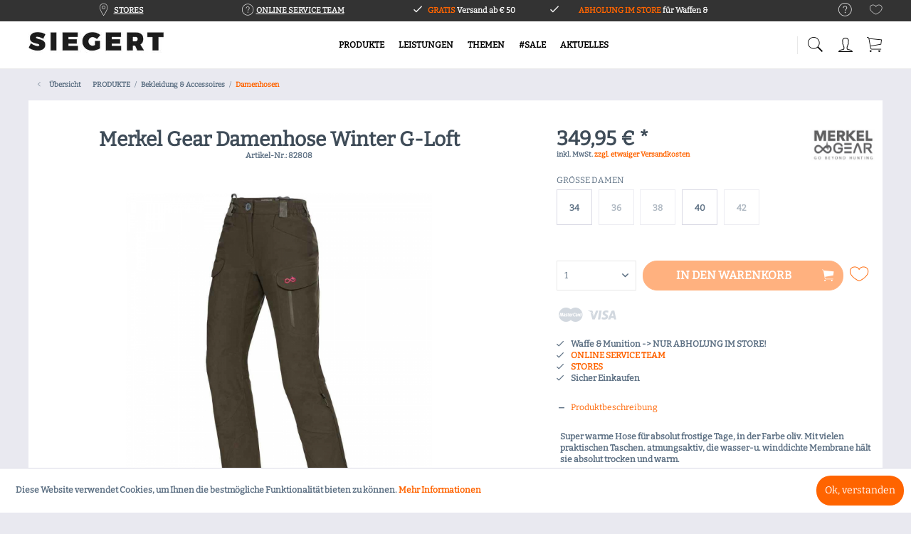

--- FILE ---
content_type: text/html; charset=UTF-8
request_url: https://www.siegert.at/shop/jagd/bekleidung-accessoires/damenhosen/3343/merkel-gear-damenhose-winter-g-loft
body_size: 20128
content:
<!DOCTYPE html>
<html class="no-js" lang="de" itemscope="itemscope" itemtype="http://schema.org/WebPage">
<head>
<meta charset="utf-8"><script>window.dataLayer = window.dataLayer || [];</script><script>window.dataLayer.push({"ecommerce":{"detail":{"actionField":{"list":"Damenhosen"},"products":[{"name":"Merkel Gear Damenhose Winter G-Loft","id":"82808","price":349.95,"brand":"Merkel Gear","category":"Damenhosen","variant":""}]},"currencyCode":"EUR"},"google_tag_params":{"ecomm_pagetype":"product","ecomm_prodid":82808}});</script><!-- WbmTagManager -->
<script>
(function(w,d,s,l,i){w[l]=w[l]||[];w[l].push({'gtm.start':new Date().getTime(),event:'gtm.js'});var f=d.getElementsByTagName(s)[0],j=d.createElement(s),dl=l!='dataLayer'?'&l='+l:'';j.async=true;j.src='https://www.googletagmanager.com/gtm.js?id='+i+dl;f.parentNode.insertBefore(j,f);})(window,document,'script','dataLayer','GTM-KZJT9MK');
</script>
<!-- End WbmTagManager -->
<meta name="author" content="Siegert" />
<meta name="robots" content="		index,follow" />
<meta name="revisit-after" content="15 days" />
<meta name="keywords" content="Merkel Gear Damenhose Winter G-Loft, Damenhose, Hose, Jagdhose, Jagdbekleidung" />
<meta name="description" content="Merkel Gear Damenhose Winter G-Loft, Damenhose, Hose, Jagdhose, Jagdbekleidung" />
<meta property="og:type" content="product" />
<meta property="og:site_name" content="SIEGERT" />
<meta property="og:url" content="https://www.siegert.at/shop/jagd/bekleidung-accessoires/damenhosen/3343/merkel-gear-damenhose-winter-g-loft" />
<meta property="og:title" content="Merkel Gear Damenhose Winter G-Loft" />
<meta property="og:description" content="Super warme Hose für absolut frostige Tage, in der Farbe oliv. Mit vielen praktischen Taschen. atmungsaktiv, die wasser-u. winddichte Membrane hält sie absolut trocken und warm.&amp;nbsp;" />
<meta property="og:image" content="https://www.siegert.at/shop/media/image/2a/6f/df/Merkel_Gear_Damenhose_Winter.jpg" />
<meta property="product:brand" content="Merkel Gear" />
<meta property="product:price" content="349,95" />
<meta property="product:product_link" content="https://www.siegert.at/shop/jagd/bekleidung-accessoires/damenhosen/3343/merkel-gear-damenhose-winter-g-loft" />
<meta name="twitter:card" content="product" />
<meta name="twitter:site" content="SIEGERT" />
<meta name="twitter:title" content="Merkel Gear Damenhose Winter G-Loft" />
<meta name="twitter:description" content="Super warme Hose für absolut frostige Tage, in der Farbe oliv. Mit vielen praktischen Taschen. atmungsaktiv, die wasser-u. winddichte Membrane hält sie absolut trocken und warm.&amp;nbsp;" />
<meta name="twitter:image" content="https://www.siegert.at/shop/media/image/2a/6f/df/Merkel_Gear_Damenhose_Winter.jpg" />
<meta itemprop="copyrightHolder" content="SIEGERT" />
<meta itemprop="copyrightYear" content="2014" />
<meta itemprop="isFamilyFriendly" content="True" />
<meta itemprop="image" content="https://www.siegert.at/shop/media/image/84/32/f8/siegert_70x.jpg" />
<meta name="viewport" content="width=device-width, initial-scale=1.0, user-scalable=no">
<meta name="mobile-web-app-capable" content="yes">
<meta name="apple-mobile-web-app-title" content="SIEGERT">
<meta name="apple-mobile-web-app-capable" content="yes">
<meta name="apple-mobile-web-app-status-bar-style" content="default">
<link rel="apple-touch-icon-precomposed" href="/shop/">
<link rel="shortcut icon" href="https://www.siegert.at/shop/media/image/05/31/d1/siegert_Flavicon_57x.jpg">
<meta name="msapplication-navbutton-color" content="#ff6400" />
<meta name="application-name" content="SIEGERT" />
<meta name="msapplication-starturl" content="https://www.siegert.at/shop/" />
<meta name="msapplication-window" content="width=1024;height=768" />
<meta name="msapplication-TileImage" content="/shop/themes/Frontend/Responsive/frontend/_public/src/img/win-tile-image.png">
<meta name="msapplication-TileColor" content="#ff6400">
<meta name="theme-color" content="#ff6400" />
<link rel="canonical" href="https://www.siegert.at/shop/jagd/bekleidung-accessoires/damenhosen/3343/merkel-gear-damenhose-winter-g-loft" />
<title itemprop="name">Merkel Gear Damenhose Winter G-Loft | SIEGERT</title>
<link href="/shop/web/cache/1732624216_3a395c27bae665f13ec87ee897c91cd8.css" media="all" rel="stylesheet" type="text/css" />
<link href='//fonts.googleapis.com/css?family=Poppins:500,700' rel='stylesheet' type='text/css'>
</head>
<body class="is--ctl-detail is--act-index norii-theme outline-icons norii-big-size norii-tooltip is--minimal-footer is--sidebar no--listing" >
<div class="page-wrap">
<noscript class="noscript-main">
<div class="alert is--warning">
<div class="alert--icon">
<i class="icon--element icon--warning"></i>
</div>
<div class="alert--content">
Um SIEGERT in vollem Umfang nutzen zu k&ouml;nnen, empfehlen wir Ihnen Javascript in Ihrem Browser zu aktiveren.
</div>
</div>
<!-- WbmTagManager (noscript) -->
<iframe src="https://www.googletagmanager.com/ns.html?id=GTM-KZJT9MK"
        height="0" width="0" style="display:none;visibility:hidden"></iframe>
<!-- End WbmTagManager (noscript) --></noscript>
<header class="header-main">
<div class="top-bar">
<div class="container block-group">
<nav class="top-bar--navigation block" role="menubar">

    



    

<div class="navigation--entry entry--service has--drop-down" role="menuitem" aria-haspopup="true" data-drop-down-menu="true">
<div class="hint--bottom-left navigation--entry" data-hint="Service/Hilfe">
<i class="icon--service"></i>
            <ul class="service--list is--rounded" role="menu">
                            <li class="service--entry" role="menuitem">
                    <a class="service--link" href="https://www.siegert.at/shop/groessentabelle" title="Groessentabelle" >
                        Groessentabelle
                    </a>
                </li>
                            <li class="service--entry" role="menuitem">
                    <a class="service--link" href="https://www.siegert.at/wp/team-2/" title="Team" target="_parent">
                        Team
                    </a>
                </li>
                            <li class="service--entry" role="menuitem">
                    <a class="service--link" href="https://www.siegert.at/shop/waffenfuererschein" title="Waffenfuererschein" >
                        Waffenfuererschein
                    </a>
                </li>
                            <li class="service--entry" role="menuitem">
                    <a class="service--link" href="https://www.siegert.at/shop/kontaktformular" title="Kontakt" target="_self">
                        Kontakt
                    </a>
                </li>
                            <li class="service--entry" role="menuitem">
                    <a class="service--link" href="https://www.siegert.at/shop/kleines-waffenrecht-faq" title="Kleines Waffenrecht (FAQ)" >
                        Kleines Waffenrecht (FAQ)
                    </a>
                </li>
                            <li class="service--entry" role="menuitem">
                    <a class="service--link" href="https://www.siegert.at/shop/widerrufsrecht" title="Widerrufsrecht" >
                        Widerrufsrecht
                    </a>
                </li>
                            <li class="service--entry" role="menuitem">
                    <a class="service--link" href="https://www.siegert.at/shop/versandkosten" title="Versandkosten" >
                        Versandkosten
                    </a>
                </li>
                    </ul>
    

</div>
</div>
<div class="navigation--entry entry--notepad" role="menuitem">
<div class="hint--bottom-left" data-hint="Merkzettel">
<a href="https://www.siegert.at/shop/note" title="Merkzettel">
<i class="icon--heart"></i>
</a>
</div>
</div>
</nav>
<div class="norii-usps">
<div class="norii-usp-items">
<div class="norii-usp-item">
<i class="icon--location"></i> <a href="https://www.siegert.at/wp/standorte/" target="_blank" rel="noopener">STORES</a>
</div>
<div class="norii-usp-item">
<i class="icon--service"></i> <a href="https://www.siegert.at/wp/team-online/" target="_blank" rel="noopener">ONLINE SERVICE TEAM</a>
</div>
<div class="norii-usp-item">
<i class="icon--check"></i> <span style="color: #ff6400;">GRATIS</span> Versand ab € 50
</div>
<div class="norii-usp-item">
<i class="icon--check"></i> <span style="color: #ff6400;">ABHOLUNG IM STORE</span> für Waffen &amp; Munition
</div>
</div>
</div>
</div>
</div>
<div class="headnavi-wrap">
<div class="container header--navigation">
<div class="logo-main block-group" role="banner">
<div class="logo--shop block">
<a class="logo--link" href="https://www.siegert.at/shop/" title="SIEGERT - zur Startseite wechseln">
<picture>
<source srcset="https://www.siegert.at/shop/media/image/84/32/f8/siegert_70x.jpg" media="(min-width: 78.75em)">
<source srcset="https://www.siegert.at/shop/media/image/84/32/f8/siegert_70x.jpg" media="(min-width: 64em)">
<source srcset="https://www.siegert.at/shop/media/image/b4/fe/f4/siegert_50x.jpg" media="(min-width: 48em)">
<img srcset="https://www.siegert.at/shop/media/image/57/4d/a1/siegert_35x.jpg" alt="SIEGERT - zur Startseite wechseln" />
</picture>
</a>
</div>
</div>
<nav class="shop--navigation block-group">
<ul class="navigation--list block-group" role="menubar">
<li class="navigation--entry entry--menu-left" role="menuitem">
<a class="entry--link entry--trigger is--icon-left" href="#offcanvas--left" data-offcanvas="true" data-offCanvasSelector=".sidebar-main">
<span class="c-hamburger c-hamburger--htx">
<span>Menu</span>
</span>
</a>
</li>
<li class="navigation--entry entry--search" role="menuitem" data-search="true" aria-haspopup="true">
<div class="hint--bottom-left" data-hint="Suchen">
<a class="btn entry--link entry--trigger" href="#show-hide--search" title="Suche anzeigen / schließen">
<i class="icon--search"></i>
<span class="search--display">Suchen</span>
</a>
</div>
<form action="/shop/search" method="get" class="main-search--form">
<input type="search" name="sSearch" class="main-search--field" autocomplete="off" autocapitalize="off" placeholder="Suchbegriff..." maxlength="30"  />
<button type="submit" class="main-search--button">
<i class="icon--search"></i>
<span class="main-search--text">Suchen</span>
</button>
<div class="form--ajax-loader">&nbsp;</div>
</form>
<div class="main-search--results"></div>
</li>




    <li class="navigation--entry entry--account"
        role="menuitem">
        
            <a href="https://www.siegert.at/shop/account"
               title="Mein Konto"
               class="btn is--icon-left entry--link account--link">
                <i class="icon--account"></i>
                                    <span class="account--display">
                        Mein Konto
                    </span>
                            </a>
        

            </li>




    <li class="navigation--entry entry--cart" role="menuitem">
        <div class="hint--bottom-left" data-hint="Warenkorb">
            <a class="btn is--icon-left cart--link" href="https://www.siegert.at/shop/checkout/cart"  title="Warenkorb">
			<span class="cart--display">
				                    Warenkorb
                			</span>

                <span class="badge is--primary is--minimal cart--quantity is--hidden">0</span>

                <i class="icon--basket"></i>

			<span class="cart--amount">
				0,00&nbsp;&euro; *
			</span>
            </a>
        </div>
        <div class="ajax-loader">&nbsp;</div>
    </li>



</ul>
</nav>
<div class="container--ajax-cart" data-collapse-cart="true" data-displayMode="offcanvas"></div>
</div>
<nav class="navigation-main">
<div class="container" data-menu-scroller="true" data-listSelector=".navigation--list.container" data-viewPortSelector=".navigation--list-wrapper">
<div class="navigation--list-wrapper">
<ul class="navigation--list container" role="menubar" itemscope="itemscope" itemtype="http://schema.org/SiteNavigationElement">
<li class="navigation--entry is--active" role="menuitem"><a class="navigation--link is--active" href="https://www.siegert.at/shop/produkte/" title="PRODUKTE" itemprop="url"><span itemprop="name">PRODUKTE</span></a></li><li class="navigation--entry" role="menuitem"><a class="navigation--link" href="https://www.siegert.at/shop/leistungen/" title="LEISTUNGEN" itemprop="url"><span itemprop="name">LEISTUNGEN</span></a></li><li class="navigation--entry" role="menuitem"><a class="navigation--link" href="https://www.siegert.at/shop/themen/" title="THEMEN" itemprop="url"><span itemprop="name">THEMEN</span></a></li><li class="navigation--entry" role="menuitem"><a class="navigation--link" href="https://www.siegert.at/shop/sale/" title="#SALE" itemprop="url"><span itemprop="name">#SALE</span></a></li><li class="navigation--entry" role="menuitem"><a class="navigation--link" href="https://www.siegert.at/shop/aktuelles/" title="AKTUELLES" itemprop="url"><span itemprop="name">AKTUELLES</span></a></li>            </ul>
</div>
<div class="advanced-menu" data-advanced-menu="true" data-hoverDelay="250">
<div class="menu--container">
<div class="button-container">
<span class="button--close">
<i class="icon--cross"></i>
</span>
</div>
<div class="content--wrapper has--content has--teaser">
<ul class="menu--list menu--level-0 columns--3" style="width: 75%;">
<li class="menu--list-item item--level-0" style="width: 100%">
<a href="https://www.siegert.at/shop/produkte/ausruestung/" class="menu--list-item-link" title="Ausrüstung">Ausrüstung</a>
<ul class="menu--list menu--level-1 columns--3">
<li class="menu--list-item item--level-1">
<a href="https://www.siegert.at/shop/produkte/ausruestung/waffen-reinigung/" class="menu--list-item-link" title="Waffen Reinigung">Waffen Reinigung</a>
</li>
<li class="menu--list-item item--level-1">
<a href="https://www.siegert.at/shop/produkte/ausruestung/gewehrriemen/" class="menu--list-item-link" title="Gewehrriemen">Gewehrriemen</a>
</li>
<li class="menu--list-item item--level-1">
<a href="https://www.siegert.at/shop/produkte/ausruestung/muendungsschoner/" class="menu--list-item-link" title="Mündungsschoner">Mündungsschoner</a>
</li>
<li class="menu--list-item item--level-1">
<a href="https://www.siegert.at/shop/produkte/ausruestung/trophaeen-zubehoer/" class="menu--list-item-link" title="Trophäen Zubehör">Trophäen Zubehör</a>
</li>
<li class="menu--list-item item--level-1">
<a href="https://www.siegert.at/shop/produkte/ausruestung/zielscheiben/" class="menu--list-item-link" title="Zielscheiben">Zielscheiben</a>
</li>
<li class="menu--list-item item--level-1">
<a href="https://www.siegert.at/shop/produkte/ausruestung/wildvergraemung/" class="menu--list-item-link" title="Wildvergrämung">Wildvergrämung</a>
</li>
<li class="menu--list-item item--level-1">
<a href="https://www.siegert.at/shop/produkte/ausruestung/wildtransport/" class="menu--list-item-link" title="Wildtransport">Wildtransport</a>
</li>
<li class="menu--list-item item--level-1">
<a href="https://www.siegert.at/shop/produkte/ausruestung/gehoerschutz-schutzbrillen/" class="menu--list-item-link" title="Gehörschutz &amp; Schutzbrillen">Gehörschutz & Schutzbrillen</a>
</li>
<li class="menu--list-item item--level-1">
<a href="https://www.siegert.at/shop/produkte/ausruestung/gewehrtaschen-koffer/" class="menu--list-item-link" title="Gewehrtaschen &amp; Koffer">Gewehrtaschen & Koffer</a>
</li>
<li class="menu--list-item item--level-1">
<a href="https://www.siegert.at/shop/produkte/ausruestung/holster/" class="menu--list-item-link" title="Holster">Holster</a>
</li>
<li class="menu--list-item item--level-1">
<a href="https://www.siegert.at/shop/produkte/ausruestung/koerperwaermer-heizgeraete/" class="menu--list-item-link" title="Körperwärmer &amp; Heizgeräte">Körperwärmer & Heizgeräte</a>
</li>
<li class="menu--list-item item--level-1">
<a href="https://www.siegert.at/shop/produkte/ausruestung/rucksaecke-taschen/" class="menu--list-item-link" title="Rucksäcke &amp; Taschen">Rucksäcke & Taschen</a>
</li>
<li class="menu--list-item item--level-1">
<a href="https://www.siegert.at/shop/produkte/ausruestung/waffenschraenke-und-zubehoer/" class="menu--list-item-link" title="Waffenschränke und Zubehör">Waffenschränke und Zubehör</a>
</li>
<li class="menu--list-item item--level-1">
<a href="https://www.siegert.at/shop/produkte/ausruestung/wildlocker/" class="menu--list-item-link" title="Wildlocker">Wildlocker</a>
</li>
<li class="menu--list-item item--level-1">
<a href="https://www.siegert.at/shop/produkte/ausruestung/zweibein-zielstoecke-gewehrauflagen/" class="menu--list-item-link" title="Zweibein, Zielstöcke &amp; Gewehrauflagen">Zweibein, Zielstöcke & Gewehrauflagen</a>
</li>
</ul>
</li>
<li class="menu--list-item item--level-0" style="width: 100%">
<a href="https://www.siegert.at/shop/produkte/co2-druckluftwaffen/" class="menu--list-item-link" title="CO2 &amp; Druckluftwaffen">CO2 & Druckluftwaffen</a>
<ul class="menu--list menu--level-1 columns--3">
<li class="menu--list-item item--level-1">
<a href="https://www.siegert.at/shop/produkte/co2-druckluftwaffen/airsoftwaffen/" class="menu--list-item-link" title="Airsoftwaffen">Airsoftwaffen</a>
</li>
<li class="menu--list-item item--level-1">
<a href="https://www.siegert.at/shop/produkte/co2-druckluftwaffen/co2-kurzwaffen/" class="menu--list-item-link" title="CO2 Kurzwaffen">CO2 Kurzwaffen</a>
</li>
<li class="menu--list-item item--level-1">
<a href="https://www.siegert.at/shop/produkte/co2-druckluftwaffen/federdruck-langwaffen/" class="menu--list-item-link" title="Federdruck Langwaffen">Federdruck Langwaffen</a>
</li>
<li class="menu--list-item item--level-1">
<a href="https://www.siegert.at/shop/produkte/co2-druckluftwaffen/federdruck-kurzwaffen/" class="menu--list-item-link" title="Federdruck Kurzwaffen">Federdruck Kurzwaffen</a>
</li>
<li class="menu--list-item item--level-1">
<a href="https://www.siegert.at/shop/produkte/co2-druckluftwaffen/pressluft-langwaffen/" class="menu--list-item-link" title="Pressluft Langwaffen">Pressluft Langwaffen</a>
</li>
<li class="menu--list-item item--level-1">
<a href="https://www.siegert.at/shop/produkte/co2-druckluftwaffen/markierer/" class="menu--list-item-link" title="Markierer">Markierer</a>
</li>
<li class="menu--list-item item--level-1">
<a href="https://www.siegert.at/shop/produkte/co2-druckluftwaffen/munition/" class="menu--list-item-link" title="Munition">Munition</a>
</li>
</ul>
</li>
<li class="menu--list-item item--level-0" style="width: 100%">
<a href="https://www.siegert.at/shop/produkte/langwaffen/" class="menu--list-item-link" title="Langwaffen">Langwaffen</a>
<ul class="menu--list menu--level-1 columns--3">
<li class="menu--list-item item--level-1">
<a href="https://www.siegert.at/shop/produkte/langwaffen/flinten/" class="menu--list-item-link" title="Flinten">Flinten</a>
</li>
<li class="menu--list-item item--level-1">
<a href="https://www.siegert.at/shop/produkte/langwaffen/repetierbuechsen/" class="menu--list-item-link" title="Repetierbüchsen">Repetierbüchsen</a>
</li>
<li class="menu--list-item item--level-1">
<a href="https://www.siegert.at/shop/produkte/langwaffen/selbstladebuechsen/" class="menu--list-item-link" title="Selbstladebüchsen">Selbstladebüchsen</a>
</li>
<li class="menu--list-item item--level-1">
<a href="https://www.siegert.at/shop/produkte/langwaffen/selbstladeflinten/" class="menu--list-item-link" title="Selbstladeflinten">Selbstladeflinten</a>
</li>
<li class="menu--list-item item--level-1">
<a href="https://www.siegert.at/shop/produkte/langwaffen/unterhebelrepetierbuechsen/" class="menu--list-item-link" title="Unterhebelrepetierbüchsen">Unterhebelrepetierbüchsen</a>
</li>
<li class="menu--list-item item--level-1">
<a href="https://www.siegert.at/shop/produkte/langwaffen/kleinkaliber/" class="menu--list-item-link" title="Kleinkaliber">Kleinkaliber</a>
</li>
<li class="menu--list-item item--level-1">
<a href="https://www.siegert.at/shop/produkte/langwaffen/schalldaempfer-und-muendungsbremsen/" class="menu--list-item-link" title="Schalldämpfer und Mündungsbremsen">Schalldämpfer und Mündungsbremsen</a>
</li>
</ul>
</li>
<li class="menu--list-item item--level-0" style="width: 100%">
<a href="https://www.siegert.at/shop/produkte/kurzwaffen/" class="menu--list-item-link" title="Kurzwaffen">Kurzwaffen</a>
<ul class="menu--list menu--level-1 columns--3">
<li class="menu--list-item item--level-1">
<a href="https://www.siegert.at/shop/produkte/kurzwaffen/pistolen/" class="menu--list-item-link" title="Pistolen">Pistolen</a>
</li>
<li class="menu--list-item item--level-1">
<a href="https://www.siegert.at/shop/produkte/kurzwaffen/revolver/" class="menu--list-item-link" title="Revolver">Revolver</a>
</li>
<li class="menu--list-item item--level-1">
<a href="https://www.siegert.at/shop/produkte/kurzwaffen/magazine/" class="menu--list-item-link" title="Magazine">Magazine</a>
</li>
<li class="menu--list-item item--level-1">
<a href="https://www.siegert.at/shop/produkte/kurzwaffen/kurzwaffen-griffstuecke/" class="menu--list-item-link" title="Kurzwaffen Griffstücke">Kurzwaffen Griffstücke</a>
</li>
<li class="menu--list-item item--level-1">
<a href="https://www.siegert.at/shop/produkte/kurzwaffen/kurzwaffen-visierungen/" class="menu--list-item-link" title="Kurzwaffen Visierungen">Kurzwaffen Visierungen</a>
</li>
</ul>
</li>
<li class="menu--list-item item--level-0" style="width: 100%">
<a href="https://www.siegert.at/shop/produkte/munition/" class="menu--list-item-link" title="Munition">Munition</a>
<ul class="menu--list menu--level-1 columns--3">
<li class="menu--list-item item--level-1">
<a href="https://www.siegert.at/shop/produkte/munition/buechsenpatronen/" class="menu--list-item-link" title="Büchsenpatronen">Büchsenpatronen</a>
</li>
<li class="menu--list-item item--level-1">
<a href="https://www.siegert.at/shop/produkte/munition/schrotpatronen/" class="menu--list-item-link" title="Schrotpatronen">Schrotpatronen</a>
</li>
<li class="menu--list-item item--level-1">
<a href="https://www.siegert.at/shop/produkte/munition/kurzwaffenpatronen/" class="menu--list-item-link" title="Kurzwaffenpatronen">Kurzwaffenpatronen</a>
</li>
<li class="menu--list-item item--level-1">
<a href="https://www.siegert.at/shop/produkte/munition/randfeuerpatronen/" class="menu--list-item-link" title="Randfeuerpatronen">Randfeuerpatronen</a>
</li>
</ul>
</li>
<li class="menu--list-item item--level-0" style="width: 100%">
<a href="https://www.siegert.at/shop/produkte/optik/" class="menu--list-item-link" title="Optik">Optik</a>
<ul class="menu--list menu--level-1 columns--3">
<li class="menu--list-item item--level-1">
<a href="https://www.siegert.at/shop/produkte/optik/fernglaeser-mit-entfernungsmesser/" class="menu--list-item-link" title="Ferngläser mit Entfernungsmesser">Ferngläser mit Entfernungsmesser</a>
</li>
<li class="menu--list-item item--level-1">
<a href="https://www.siegert.at/shop/produkte/optik/fernglaeser/" class="menu--list-item-link" title="Ferngläser">Ferngläser</a>
</li>
<li class="menu--list-item item--level-1">
<a href="https://www.siegert.at/shop/produkte/optik/spektive/" class="menu--list-item-link" title="Spektive">Spektive</a>
</li>
<li class="menu--list-item item--level-1">
<a href="https://www.siegert.at/shop/produkte/optik/rotpunktvisiere/" class="menu--list-item-link" title="Rotpunktvisiere">Rotpunktvisiere</a>
</li>
<li class="menu--list-item item--level-1">
<a href="https://www.siegert.at/shop/produkte/optik/nachtsicht-und-waermebildoptiken/" class="menu--list-item-link" title="Nachtsicht- und Wärmebildoptiken">Nachtsicht- und Wärmebildoptiken</a>
</li>
<li class="menu--list-item item--level-1">
<a href="https://www.siegert.at/shop/produkte/optik/zielfernrohre/" class="menu--list-item-link" title="Zielfernrohre">Zielfernrohre</a>
</li>
<li class="menu--list-item item--level-1">
<a href="https://www.siegert.at/shop/produkte/optik/optik-zubehoer/" class="menu--list-item-link" title="Optik Zubehör">Optik Zubehör</a>
</li>
</ul>
</li>
<li class="menu--list-item item--level-0" style="width: 100%">
<a href="https://www.siegert.at/shop/produkte/bekleidung-accessoires/" class="menu--list-item-link" title="Bekleidung &amp; Accessoires">Bekleidung & Accessoires</a>
<ul class="menu--list menu--level-1 columns--3">
<li class="menu--list-item item--level-1">
<a href="https://www.siegert.at/shop/cat/index/sCategory/404" class="menu--list-item-link" title="Beheizbare Kleidung ">Beheizbare Kleidung </a>
</li>
<li class="menu--list-item item--level-1">
<a href="https://www.siegert.at/shop/produkte/bekleidung-accessoires/damenjacken/" class="menu--list-item-link" title="Damenjacken">Damenjacken</a>
</li>
<li class="menu--list-item item--level-1">
<a href="https://www.siegert.at/shop/produkte/bekleidung-accessoires/damenhosen/" class="menu--list-item-link" title="Damenhosen">Damenhosen</a>
</li>
<li class="menu--list-item item--level-1">
<a href="https://www.siegert.at/shop/produkte/bekleidung-accessoires/damenpullover-fleece/" class="menu--list-item-link" title="Damenpullover/-fleece">Damenpullover/-fleece</a>
</li>
<li class="menu--list-item item--level-1">
<a href="https://www.siegert.at/shop/produkte/bekleidung-accessoires/damenwesten/" class="menu--list-item-link" title="Damenwesten">Damenwesten</a>
</li>
<li class="menu--list-item item--level-1">
<a href="https://www.siegert.at/shop/produkte/bekleidung-accessoires/ansitz/" class="menu--list-item-link" title="Ansitz">Ansitz</a>
</li>
<li class="menu--list-item item--level-1">
<a href="https://www.siegert.at/shop/produkte/bekleidung-accessoires/jacken/" class="menu--list-item-link" title="Jacken">Jacken</a>
</li>
<li class="menu--list-item item--level-1">
<a href="https://www.siegert.at/shop/produkte/bekleidung-accessoires/hosen/" class="menu--list-item-link" title="Hosen">Hosen</a>
</li>
<li class="menu--list-item item--level-1">
<a href="https://www.siegert.at/shop/produkte/bekleidung-accessoires/westen/" class="menu--list-item-link" title="Westen">Westen</a>
</li>
<li class="menu--list-item item--level-1">
<a href="https://www.siegert.at/shop/produkte/bekleidung-accessoires/hemden/" class="menu--list-item-link" title="Hemden">Hemden</a>
</li>
<li class="menu--list-item item--level-1">
<a href="https://www.siegert.at/shop/produkte/bekleidung-accessoires/shirts-polos/" class="menu--list-item-link" title="Shirts &amp;  Polos">Shirts &  Polos</a>
</li>
<li class="menu--list-item item--level-1">
<a href="https://www.siegert.at/shop/produkte/bekleidung-accessoires/pulloverfleece/" class="menu--list-item-link" title="Pullover/Fleece">Pullover/Fleece</a>
</li>
<li class="menu--list-item item--level-1">
<a href="https://www.siegert.at/shop/produkte/bekleidung-accessoires/funktionsunterwaesche/" class="menu--list-item-link" title="Funktionsunterwäsche">Funktionsunterwäsche</a>
</li>
<li class="menu--list-item item--level-1">
<a href="https://www.siegert.at/shop/produkte/bekleidung-accessoires/huete-hauben-kappen/" class="menu--list-item-link" title="Hüte, Hauben &amp; Kappen">Hüte, Hauben & Kappen</a>
</li>
</ul>
</li>
<li class="menu--list-item item--level-0" style="width: 100%">
<a href="https://www.siegert.at/shop/produkte/stiefel-schuhe/" class="menu--list-item-link" title="Stiefel &amp; Schuhe">Stiefel & Schuhe</a>
<ul class="menu--list menu--level-1 columns--3">
<li class="menu--list-item item--level-1">
<a href="https://www.siegert.at/shop/produkte/stiefel-schuhe/stiefel/" class="menu--list-item-link" title="Stiefel">Stiefel</a>
</li>
<li class="menu--list-item item--level-1">
<a href="https://www.siegert.at/shop/produkte/stiefel-schuhe/schuhe/" class="menu--list-item-link" title="Schuhe">Schuhe</a>
</li>
</ul>
</li>
<li class="menu--list-item item--level-0" style="width: 100%">
<a href="https://www.siegert.at/shop/produkte/messer-tools/" class="menu--list-item-link" title="Messer &amp; Tools">Messer & Tools</a>
<ul class="menu--list menu--level-1 columns--3">
<li class="menu--list-item item--level-1">
<a href="https://www.siegert.at/shop/produkte/messer-tools/knicker/" class="menu--list-item-link" title="Knicker">Knicker</a>
</li>
<li class="menu--list-item item--level-1">
<a href="https://www.siegert.at/shop/produkte/messer-tools/messer/" class="menu--list-item-link" title="Messer">Messer</a>
</li>
<li class="menu--list-item item--level-1">
<a href="https://www.siegert.at/shop/produkte/messer-tools/tools/" class="menu--list-item-link" title="Tools">Tools</a>
</li>
</ul>
</li>
<li class="menu--list-item item--level-0" style="width: 100%">
<a href="https://www.siegert.at/shop/produkte/lampen-co/" class="menu--list-item-link" title="Lampen &amp; Co">Lampen & Co</a>
<ul class="menu--list menu--level-1 columns--3">
<li class="menu--list-item item--level-1">
<a href="https://www.siegert.at/shop/produkte/lampen-co/taktische-lichter/" class="menu--list-item-link" title="Taktische Lichter">Taktische Lichter</a>
</li>
<li class="menu--list-item item--level-1">
<a href="https://www.siegert.at/shop/produkte/lampen-co/stirnlampen/" class="menu--list-item-link" title="Stirnlampen">Stirnlampen</a>
</li>
</ul>
</li>
</ul>
<div class="menu--delimiter" style="right: 25%;"></div>
<div class="menu--teaser" style="width: 25%;">
<a href="https://www.siegert.at/shop/produkte/" title="Zur Kategorie PRODUKTE" class="teaser--image">
<img src="https://www.siegert.at/shop/media/image/d8/44/2b/Kategorie-Produkte900-600.jpg" alt="Zur Kategorie PRODUKTE">
</a>
</div>
</div>
</div>
<div class="menu--container">
<div class="button-container">
<span class="button--close">
<i class="icon--cross"></i>
</span>
</div>
<div class="content--wrapper has--content has--teaser">
<ul class="menu--list menu--level-0 columns--3" style="width: 75%;">
<li class="menu--list-item item--level-0" style="width: 100%">
<a href="https://www.siegert.at/shop/leistungen/werkstatt/" class="menu--list-item-link" title="WERKSTATT">WERKSTATT</a>
<ul class="menu--list menu--level-1 columns--3">
<li class="menu--list-item item--level-1">
<a href="https://www.siegert.at/shop/leistungen/werkstatt/einschuss/" class="menu--list-item-link" title="Einschuss">Einschuss</a>
</li>
<li class="menu--list-item item--level-1">
<a href="https://www.siegert.at/shop/leistungen/werkstatt/lauf-arbeiten/" class="menu--list-item-link" title="Lauf-Arbeiten">Lauf-Arbeiten</a>
</li>
<li class="menu--list-item item--level-1">
<a href="https://www.siegert.at/shop/leistungen/werkstatt/oberflaechen-veredelungen/" class="menu--list-item-link" title="Oberflächen-Veredelungen">Oberflächen-Veredelungen</a>
</li>
<li class="menu--list-item item--level-1">
<a href="https://www.siegert.at/shop/leistungen/werkstatt/schaft-arbeiten/" class="menu--list-item-link" title="Schaft-Arbeiten">Schaft-Arbeiten</a>
</li>
<li class="menu--list-item item--level-1">
<a href="https://www.siegert.at/shop/leistungen/werkstatt/schalldaempfer-montagen/" class="menu--list-item-link" title="Schalldämpfer-Montagen">Schalldämpfer-Montagen</a>
</li>
<li class="menu--list-item item--level-1">
<a href="https://www.siegert.at/shop/leistungen/werkstatt/waffen-reinigung/" class="menu--list-item-link" title="Waffen-Reinigung">Waffen-Reinigung</a>
</li>
<li class="menu--list-item item--level-1">
<a href="https://www.siegert.at/shop/leistungen/werkstatt/zielfernrohr-montagen/" class="menu--list-item-link" title="Zielfernrohr-Montagen">Zielfernrohr-Montagen</a>
</li>
</ul>
</li>
<li class="menu--list-item item--level-0" style="width: 100%">
<a href="https://www.siegert.at/shop/leistungen/service/" class="menu--list-item-link" title="SERVICE">SERVICE</a>
<ul class="menu--list menu--level-1 columns--3">
<li class="menu--list-item item--level-1">
<a href="https://www.siegert.at/shop/leistungen/service/gutscheine/" class="menu--list-item-link" title="Gutscheine">Gutscheine</a>
</li>
<li class="menu--list-item item--level-1">
<a href="https://www.siegert.at/shop/leistungen/service/registrierungen/" class="menu--list-item-link" title="Registrierungen">Registrierungen</a>
</li>
<li class="menu--list-item item--level-1">
<a href="https://www.siegert.at/shop/leistungen/service/waffenfuehrerschein/" class="menu--list-item-link" title="Waffenführerschein">Waffenführerschein</a>
</li>
<li class="menu--list-item item--level-1">
<a href="https://www.siegert.at/shop/leistungen/service/waffenschaetzung/" class="menu--list-item-link" title="Waffenschätzung">Waffenschätzung</a>
</li>
</ul>
</li>
</ul>
<div class="menu--delimiter" style="right: 25%;"></div>
<div class="menu--teaser" style="width: 25%;">
<a href="https://www.siegert.at/shop/leistungen/" title="Zur Kategorie LEISTUNGEN" class="teaser--image">
<img src="https://www.siegert.at/shop/media/image/c3/77/2d/Siegert-Werkstatt-Leistung_900x600x.jpg" alt="Zur Kategorie LEISTUNGEN">
</a>
</div>
</div>
</div>
<div class="menu--container">
<div class="button-container">
<span class="button--close">
<i class="icon--cross"></i>
</span>
</div>
<div class="content--wrapper has--content has--teaser">
<ul class="menu--list menu--level-0 columns--3" style="width: 75%;">
<li class="menu--list-item item--level-0" style="width: 100%">
<a href="https://www.siegert.at/shop/themen/gebrauchtwaffen/" class="menu--list-item-link" title="GEBRAUCHTWAFFEN">GEBRAUCHTWAFFEN</a>
</li>
<li class="menu--list-item item--level-0" style="width: 100%">
<a href="https://www.siegert.at/shop/themen/jagaloden/" class="menu--list-item-link" title="JAGALODEN">JAGALODEN</a>
<ul class="menu--list menu--level-1 columns--3">
<li class="menu--list-item item--level-1">
<a href="https://www.siegert.at/shop/themen/jagaloden/herren/" class="menu--list-item-link" title="Herren">Herren</a>
</li>
<li class="menu--list-item item--level-1">
<a href="https://www.siegert.at/shop/themen/jagaloden/damen/" class="menu--list-item-link" title="Damen">Damen</a>
</li>
<li class="menu--list-item item--level-1">
<a href="https://www.siegert.at/shop/themen/jagaloden/accessoires/" class="menu--list-item-link" title="Accessoires">Accessoires</a>
</li>
</ul>
</li>
<li class="menu--list-item item--level-0" style="width: 100%">
<a href="https://www.siegert.at/shop/themen/selbstschutz/" class="menu--list-item-link" title="SELBSTSCHUTZ">SELBSTSCHUTZ</a>
<ul class="menu--list menu--level-1 columns--3">
<li class="menu--list-item item--level-1">
<a href="https://www.siegert.at/shop/themen/selbstschutz/abwehrsprays/" class="menu--list-item-link" title="Abwehrsprays">Abwehrsprays</a>
</li>
<li class="menu--list-item item--level-1">
<a href="https://www.siegert.at/shop/themen/selbstschutz/abwehrstoecke/" class="menu--list-item-link" title="Abwehrstöcke">Abwehrstöcke</a>
</li>
<li class="menu--list-item item--level-1">
<a href="https://www.siegert.at/shop/themen/selbstschutz/elektroschocker/" class="menu--list-item-link" title="Elektroschocker">Elektroschocker</a>
</li>
<li class="menu--list-item item--level-1">
<a href="https://www.siegert.at/shop/themen/selbstschutz/gas-signalwaffen/" class="menu--list-item-link" title="Gas- &amp; Signalwaffen">Gas- & Signalwaffen</a>
</li>
<li class="menu--list-item item--level-1">
<a href="https://www.siegert.at/shop/themen/selbstschutz/schrillalarm/" class="menu--list-item-link" title="Schrillalarm">Schrillalarm</a>
</li>
<li class="menu--list-item item--level-1">
<a href="https://www.siegert.at/shop/themen/selbstschutz/taktische-lichter/" class="menu--list-item-link" title="Taktische Lichter">Taktische Lichter</a>
</li>
<li class="menu--list-item item--level-1">
<a href="https://www.siegert.at/shop/themen/selbstschutz/schrotflinten/" class="menu--list-item-link" title="Schrotflinten">Schrotflinten</a>
</li>
<li class="menu--list-item item--level-1">
<a href="https://www.siegert.at/shop/themen/selbstschutz/kubotan/" class="menu--list-item-link" title="Kubotan">Kubotan</a>
</li>
</ul>
</li>
<li class="menu--list-item item--level-0" style="width: 100%">
<a href="https://www.siegert.at/shop/themen/testwaffen/" class="menu--list-item-link" title="TESTWAFFEN">TESTWAFFEN</a>
</li>
</ul>
<div class="menu--delimiter" style="right: 25%;"></div>
<div class="menu--teaser" style="width: 25%;">
<a href="https://www.siegert.at/shop/themen/" title="Zur Kategorie THEMEN" class="teaser--image">
<img src="https://www.siegert.at/shop/media/image/79/22/fb/Kategorie-Themen-900x600.jpg" alt="Zur Kategorie THEMEN">
</a>
</div>
</div>
</div>
<div class="menu--container">
<div class="button-container">
<span class="button--close">
<i class="icon--cross"></i>
</span>
</div>
<div class="content--wrapper has--content has--teaser">
<ul class="menu--list menu--level-0 columns--3" style="width: 75%;">
<li class="menu--list-item item--level-0" style="width: 100%">
<a href="https://www.siegert.at/shop/sale/kurzwaffen-sale/" class="menu--list-item-link" title="Kurzwaffen Sale">Kurzwaffen Sale</a>
<ul class="menu--list menu--level-1 columns--3">
<li class="menu--list-item item--level-1">
<a href="https://www.siegert.at/shop/sale/kurzwaffen-sale/pistolen/" class="menu--list-item-link" title="Pistolen">Pistolen</a>
</li>
<li class="menu--list-item item--level-1">
<a href="https://www.siegert.at/shop/sale/kurzwaffen-sale/revolver/" class="menu--list-item-link" title="Revolver">Revolver</a>
</li>
<li class="menu--list-item item--level-1">
<a href="https://www.siegert.at/shop/sale/kurzwaffen-sale/kurzwaffen-visierungen/" class="menu--list-item-link" title="Kurzwaffen Visierungen">Kurzwaffen Visierungen</a>
</li>
</ul>
</li>
<li class="menu--list-item item--level-0" style="width: 100%">
<a href="https://www.siegert.at/shop/sale/langwaffen-sale/" class="menu--list-item-link" title="Langwaffen Sale">Langwaffen Sale</a>
<ul class="menu--list menu--level-1 columns--3">
<li class="menu--list-item item--level-1">
<a href="https://www.siegert.at/shop/sale/langwaffen-sale/flinten/" class="menu--list-item-link" title="Flinten">Flinten</a>
</li>
<li class="menu--list-item item--level-1">
<a href="https://www.siegert.at/shop/sale/langwaffen-sale/repetierbuechsen/" class="menu--list-item-link" title="Repetierbüchsen">Repetierbüchsen</a>
</li>
<li class="menu--list-item item--level-1">
<a href="https://www.siegert.at/shop/sale/langwaffen-sale/selbstladebuechsen/" class="menu--list-item-link" title="Selbstladebüchsen">Selbstladebüchsen</a>
</li>
</ul>
</li>
<li class="menu--list-item item--level-0" style="width: 100%">
<a href="https://www.siegert.at/shop/sale/lampen-co-sale/" class="menu--list-item-link" title="Lampen &amp; Co Sale">Lampen & Co Sale</a>
</li>
<li class="menu--list-item item--level-0" style="width: 100%">
<a href="https://www.siegert.at/shop/sale/munition-sale/" class="menu--list-item-link" title="Munition Sale">Munition Sale</a>
<ul class="menu--list menu--level-1 columns--3">
<li class="menu--list-item item--level-1">
<a href="https://www.siegert.at/shop/sale/munition-sale/buechsenpatronen/" class="menu--list-item-link" title="Büchsenpatronen">Büchsenpatronen</a>
</li>
</ul>
</li>
<li class="menu--list-item item--level-0" style="width: 100%">
<a href="https://www.siegert.at/shop/sale/optik-sale/" class="menu--list-item-link" title="Optik Sale">Optik Sale</a>
<ul class="menu--list menu--level-1 columns--3">
<li class="menu--list-item item--level-1">
<a href="https://www.siegert.at/shop/sale/optik-sale/fernglaeser/" class="menu--list-item-link" title="Ferngläser">Ferngläser</a>
</li>
<li class="menu--list-item item--level-1">
<a href="https://www.siegert.at/shop/sale/optik-sale/nachtsicht-und-waermebildoptiken/" class="menu--list-item-link" title="Nachtsicht- und Wärmebildoptiken">Nachtsicht- und Wärmebildoptiken</a>
</li>
<li class="menu--list-item item--level-1">
<a href="https://www.siegert.at/shop/sale/optik-sale/zielfernrohre/" class="menu--list-item-link" title="Zielfernrohre">Zielfernrohre</a>
</li>
</ul>
</li>
<li class="menu--list-item item--level-0" style="width: 100%">
<a href="https://www.siegert.at/shop/sale/bekleidung-sale/" class="menu--list-item-link" title="Bekleidung Sale">Bekleidung Sale</a>
<ul class="menu--list menu--level-1 columns--3">
<li class="menu--list-item item--level-1">
<a href="https://www.siegert.at/shop/sale/bekleidung-sale/damen/" class="menu--list-item-link" title="Damen">Damen</a>
</li>
<li class="menu--list-item item--level-1">
<a href="https://www.siegert.at/shop/sale/bekleidung-sale/jacken/" class="menu--list-item-link" title="Jacken">Jacken</a>
</li>
<li class="menu--list-item item--level-1">
<a href="https://www.siegert.at/shop/sale/bekleidung-sale/westen/" class="menu--list-item-link" title="Westen">Westen</a>
</li>
<li class="menu--list-item item--level-1">
<a href="https://www.siegert.at/shop/sale/bekleidung-sale/hosen/" class="menu--list-item-link" title="Hosen">Hosen</a>
</li>
<li class="menu--list-item item--level-1">
<a href="https://www.siegert.at/shop/sale/bekleidung-sale/accessoires/" class="menu--list-item-link" title="Accessoires">Accessoires</a>
</li>
</ul>
</li>
<li class="menu--list-item item--level-0" style="width: 100%">
<a href="https://www.siegert.at/shop/sale/stiefel-sale/" class="menu--list-item-link" title="Stiefel Sale">Stiefel Sale</a>
<ul class="menu--list menu--level-1 columns--3">
<li class="menu--list-item item--level-1">
<a href="https://www.siegert.at/shop/sale/stiefel-sale/stiefel/" class="menu--list-item-link" title="Stiefel">Stiefel</a>
</li>
</ul>
</li>
<li class="menu--list-item item--level-0" style="width: 100%">
<a href="https://www.siegert.at/shop/sale/ausruestung-sale/" class="menu--list-item-link" title="Ausrüstung Sale">Ausrüstung Sale</a>
</li>
</ul>
<div class="menu--delimiter" style="right: 25%;"></div>
<div class="menu--teaser" style="width: 25%;">
<a href="https://www.siegert.at/shop/sale/" title="Zur Kategorie #SALE" class="teaser--image">
<img src="https://www.siegert.at/shop/media/image/3f/01/1c/SALE22v1-900x600-plain-1.png" alt="Zur Kategorie #SALE">
</a>
</div>
</div>
</div>
<div class="menu--container has-no-cats">
</div>
<div class="menu--container has-no-cats">
</div>
</div>
</div>
</nav>
</div>
</header>
<section class="content-main container block-group">
<nav class="content--breadcrumb block">
<a class="breadcrumb--button breadcrumb--link" href="https://www.siegert.at/shop/produkte/bekleidung-accessoires/damenhosen/" title="Übersicht">
<i class="icon--arrow-left"></i>
<span class="breadcrumb--title">Übersicht</span>
</a>
<ul class="breadcrumb--list" role="menu" itemscope itemtype="http://schema.org/BreadcrumbList">
<li class="breadcrumb--entry" itemprop="itemListElement" itemscope itemtype="http://schema.org/ListItem">
<a class="breadcrumb--link" href="https://www.siegert.at/shop/produkte/" title="PRODUKTE" itemprop="item">
<link itemprop="url" href="https://www.siegert.at/shop/produkte/" />
<span class="breadcrumb--title" itemprop="name">PRODUKTE</span>
</a>
<meta itemprop="position" content="0" />
</li>
<li class="breadcrumb--separator">
<i class="icon--arrow-right"></i>
</li>
<li class="breadcrumb--entry" itemprop="itemListElement" itemscope itemtype="http://schema.org/ListItem">
<a class="breadcrumb--link" href="https://www.siegert.at/shop/produkte/bekleidung-accessoires/" title="Bekleidung &amp; Accessoires" itemprop="item">
<link itemprop="url" href="https://www.siegert.at/shop/produkte/bekleidung-accessoires/" />
<span class="breadcrumb--title" itemprop="name">Bekleidung & Accessoires</span>
</a>
<meta itemprop="position" content="1" />
</li>
<li class="breadcrumb--separator">
<i class="icon--arrow-right"></i>
</li>
<li class="breadcrumb--entry is--active" itemprop="itemListElement" itemscope itemtype="http://schema.org/ListItem">
<a class="breadcrumb--link" href="https://www.siegert.at/shop/produkte/bekleidung-accessoires/damenhosen/" title="Damenhosen" itemprop="item">
<link itemprop="url" href="https://www.siegert.at/shop/produkte/bekleidung-accessoires/damenhosen/" />
<span class="breadcrumb--title" itemprop="name">Damenhosen</span>
</a>
<meta itemprop="position" content="2" />
</li>
</ul>
</nav>
<nav class="product--navigation">
</nav>
<div class="content-main--inner">
<aside class="sidebar-main off-canvas">
<div class="navigation--smartphone">
<ul class="navigation--list ">
<li class="navigation--entry entry--close-off-canvas">
<a href="#close-categories-menu" title="Menü schließen" class="navigation--link">
<i class="icon--cross"></i>
</a>
</li>
</ul>
<div class="mobile--switches">

    



    

</div>
</div>
<nav class="shop--navigation block-group">
<ul class="navigation--list block-group" role="menubar">
<li class="navigation--entry entry--search" role="menuitem" data-search="true" aria-haspopup="true">
<a class="btn entry--link entry--trigger" href="#show-hide--search" title="Suche anzeigen / schließen">
<i class="icon--search"></i>
<span class="search--display">Suchen</span>
</a>
<form action="/shop/search" method="get" class="main-search--form">
<input type="search" name="sSearch" class="main-search--field" autocomplete="off" autocapitalize="off" placeholder="Suchbegriff..." maxlength="30"  />
<button type="submit" class="main-search--button">
<i class="icon--search"></i>
<span class="main-search--text">Suchen</span>
</button>
<div class="form--ajax-loader">&nbsp;</div>
</form>
<div class="main-search--results"></div>
</li>




    <li class="navigation--entry entry--account"
        role="menuitem">
        
            <a href="https://www.siegert.at/shop/account"
               title="Mein Konto"
               class="btn is--icon-left entry--link account--link">
                <i class="icon--account"></i>
                                    <span class="account--display">
                        Mein Konto
                    </span>
                            </a>
        

            </li>




    <li class="navigation--entry entry--cart" role="menuitem">
        <div class="hint--bottom-left" data-hint="Warenkorb">
            <a class="btn is--icon-left cart--link" href="https://www.siegert.at/shop/checkout/cart"  title="Warenkorb">
			<span class="cart--display">
				                    Warenkorb
                			</span>

                <span class="badge is--primary is--minimal cart--quantity is--hidden">0</span>

                <i class="icon--basket"></i>

			<span class="cart--amount">
				0,00&nbsp;&euro; *
			</span>
            </a>
        </div>
        <div class="ajax-loader">&nbsp;</div>
    </li>



</ul>
</nav>
<div class="sidebar--categories-wrapper"
data-subcategory-nav="true"
data-mainCategoryId="3"
data-categoryId="110"
data-fetchUrl="/shop/widgets/listing/getCategory/categoryId/110">
<div class="categories--headline navigation--headline">
Kategorien
</div>
<div class="sidebar--categories-navigation">
<ul class="sidebar--navigation categories--navigation navigation--list is--drop-down is--level0 is--rounded" role="menu">
<li class="navigation--entry is--active has--sub-categories has--sub-children" role="menuitem">
<a class="navigation--link is--active has--sub-categories link--go-forward"
href="https://www.siegert.at/shop/produkte/"
data-categoryId="43"
data-fetchUrl="/shop/widgets/listing/getCategory/categoryId/43"
title="PRODUKTE"
>
PRODUKTE
<span class="is--icon-right">
<i class="icon--arrow-right"></i>
</span>
</a>
<ul class="sidebar--navigation categories--navigation navigation--list is--level1 is--rounded" role="menu">
<li class="navigation--entry has--sub-children" role="menuitem">
<a class="navigation--link link--go-forward"
href="https://www.siegert.at/shop/produkte/ausruestung/"
data-categoryId="40"
data-fetchUrl="/shop/widgets/listing/getCategory/categoryId/40"
title="Ausrüstung"
>
Ausrüstung
<span class="is--icon-right">
<i class="icon--arrow-right"></i>
</span>
</a>
</li>
<li class="navigation--entry" role="menuitem">
<a class="navigation--link"
href="https://www.siegert.at/shop/produkte/steinschleudern/"
data-categoryId="83"
data-fetchUrl="/shop/widgets/listing/getCategory/categoryId/83"
title="Steinschleudern"
>
Steinschleudern
</a>
</li>
<li class="navigation--entry has--sub-children" role="menuitem">
<a class="navigation--link link--go-forward"
href="https://www.siegert.at/shop/produkte/co2-druckluftwaffen/"
data-categoryId="76"
data-fetchUrl="/shop/widgets/listing/getCategory/categoryId/76"
title="CO2 &amp; Druckluftwaffen"
>
CO2 & Druckluftwaffen
<span class="is--icon-right">
<i class="icon--arrow-right"></i>
</span>
</a>
</li>
<li class="navigation--entry has--sub-children" role="menuitem">
<a class="navigation--link link--go-forward"
href="https://www.siegert.at/shop/produkte/langwaffen/"
data-categoryId="44"
data-fetchUrl="/shop/widgets/listing/getCategory/categoryId/44"
title="Langwaffen"
>
Langwaffen
<span class="is--icon-right">
<i class="icon--arrow-right"></i>
</span>
</a>
</li>
<li class="navigation--entry has--sub-children" role="menuitem">
<a class="navigation--link link--go-forward"
href="https://www.siegert.at/shop/produkte/kurzwaffen/"
data-categoryId="36"
data-fetchUrl="/shop/widgets/listing/getCategory/categoryId/36"
title="Kurzwaffen"
>
Kurzwaffen
<span class="is--icon-right">
<i class="icon--arrow-right"></i>
</span>
</a>
</li>
<li class="navigation--entry has--sub-children" role="menuitem">
<a class="navigation--link link--go-forward"
href="https://www.siegert.at/shop/produkte/munition/"
data-categoryId="37"
data-fetchUrl="/shop/widgets/listing/getCategory/categoryId/37"
title="Munition"
>
Munition
<span class="is--icon-right">
<i class="icon--arrow-right"></i>
</span>
</a>
</li>
<li class="navigation--entry has--sub-children" role="menuitem">
<a class="navigation--link link--go-forward"
href="https://www.siegert.at/shop/produkte/optik/"
data-categoryId="38"
data-fetchUrl="/shop/widgets/listing/getCategory/categoryId/38"
title="Optik"
>
Optik
<span class="is--icon-right">
<i class="icon--arrow-right"></i>
</span>
</a>
</li>
<li class="navigation--entry is--active has--sub-categories has--sub-children" role="menuitem">
<a class="navigation--link is--active has--sub-categories link--go-forward"
href="https://www.siegert.at/shop/produkte/bekleidung-accessoires/"
data-categoryId="39"
data-fetchUrl="/shop/widgets/listing/getCategory/categoryId/39"
title="Bekleidung &amp; Accessoires"
>
Bekleidung & Accessoires
<span class="is--icon-right">
<i class="icon--arrow-right"></i>
</span>
</a>
<ul class="sidebar--navigation categories--navigation navigation--list is--level2 navigation--level-high is--rounded" role="menu">
<li class="navigation--entry" role="menuitem">
<a class="navigation--link"
href="https://www.siegert.at/shop/cat/index/sCategory/404"
data-categoryId="404"
data-fetchUrl="/shop/widgets/listing/getCategory/categoryId/404"
title="Beheizbare Kleidung "
>
Beheizbare Kleidung
</a>
</li>
<li class="navigation--entry" role="menuitem">
<a class="navigation--link"
href="https://www.siegert.at/shop/produkte/bekleidung-accessoires/damenblusen/"
data-categoryId="108"
data-fetchUrl="/shop/widgets/listing/getCategory/categoryId/108"
title="Damenblusen"
>
Damenblusen
</a>
</li>
<li class="navigation--entry" role="menuitem">
<a class="navigation--link"
href="https://www.siegert.at/shop/produkte/bekleidung-accessoires/damenjacken/"
data-categoryId="111"
data-fetchUrl="/shop/widgets/listing/getCategory/categoryId/111"
title="Damenjacken"
>
Damenjacken
</a>
</li>
<li class="navigation--entry is--active" role="menuitem">
<a class="navigation--link is--active"
href="https://www.siegert.at/shop/produkte/bekleidung-accessoires/damenhosen/"
data-categoryId="110"
data-fetchUrl="/shop/widgets/listing/getCategory/categoryId/110"
title="Damenhosen"
>
Damenhosen
</a>
</li>
<li class="navigation--entry" role="menuitem">
<a class="navigation--link"
href="https://www.siegert.at/shop/produkte/bekleidung-accessoires/damenpullover-fleece/"
data-categoryId="112"
data-fetchUrl="/shop/widgets/listing/getCategory/categoryId/112"
title="Damenpullover/-fleece"
>
Damenpullover/-fleece
</a>
</li>
<li class="navigation--entry" role="menuitem">
<a class="navigation--link"
href="https://www.siegert.at/shop/produkte/bekleidung-accessoires/damenwesten/"
data-categoryId="113"
data-fetchUrl="/shop/widgets/listing/getCategory/categoryId/113"
title="Damenwesten"
>
Damenwesten
</a>
</li>
<li class="navigation--entry" role="menuitem">
<a class="navigation--link"
href="https://www.siegert.at/shop/produkte/bekleidung-accessoires/damenkleiderroecke/"
data-categoryId="276"
data-fetchUrl="/shop/widgets/listing/getCategory/categoryId/276"
title="Damenkleider/Röcke"
>
Damenkleider/Röcke
</a>
</li>
<li class="navigation--entry" role="menuitem">
<a class="navigation--link"
href="https://www.siegert.at/shop/produkte/bekleidung-accessoires/ansitz/"
data-categoryId="254"
data-fetchUrl="/shop/widgets/listing/getCategory/categoryId/254"
title="Ansitz"
>
Ansitz
</a>
</li>
<li class="navigation--entry" role="menuitem">
<a class="navigation--link"
href="https://www.siegert.at/shop/produkte/bekleidung-accessoires/jacken/"
data-categoryId="98"
data-fetchUrl="/shop/widgets/listing/getCategory/categoryId/98"
title="Jacken"
>
Jacken
</a>
</li>
<li class="navigation--entry" role="menuitem">
<a class="navigation--link"
href="https://www.siegert.at/shop/produkte/bekleidung-accessoires/hosen/"
data-categoryId="114"
data-fetchUrl="/shop/widgets/listing/getCategory/categoryId/114"
title="Hosen"
>
Hosen
</a>
</li>
<li class="navigation--entry" role="menuitem">
<a class="navigation--link"
href="https://www.siegert.at/shop/produkte/bekleidung-accessoires/westen/"
data-categoryId="99"
data-fetchUrl="/shop/widgets/listing/getCategory/categoryId/99"
title="Westen"
>
Westen
</a>
</li>
<li class="navigation--entry" role="menuitem">
<a class="navigation--link"
href="https://www.siegert.at/shop/produkte/bekleidung-accessoires/hemden/"
data-categoryId="115"
data-fetchUrl="/shop/widgets/listing/getCategory/categoryId/115"
title="Hemden"
>
Hemden
</a>
</li>
<li class="navigation--entry" role="menuitem">
<a class="navigation--link"
href="https://www.siegert.at/shop/produkte/bekleidung-accessoires/shirts-polos/"
data-categoryId="122"
data-fetchUrl="/shop/widgets/listing/getCategory/categoryId/122"
title="Shirts &amp;  Polos"
>
Shirts &  Polos
</a>
</li>
<li class="navigation--entry" role="menuitem">
<a class="navigation--link"
href="https://www.siegert.at/shop/produkte/bekleidung-accessoires/pulloverfleece/"
data-categoryId="100"
data-fetchUrl="/shop/widgets/listing/getCategory/categoryId/100"
title="Pullover/Fleece"
>
Pullover/Fleece
</a>
</li>
<li class="navigation--entry" role="menuitem">
<a class="navigation--link"
href="https://www.siegert.at/shop/produkte/bekleidung-accessoires/funktionsunterwaesche/"
data-categoryId="121"
data-fetchUrl="/shop/widgets/listing/getCategory/categoryId/121"
title="Funktionsunterwäsche"
>
Funktionsunterwäsche
</a>
</li>
<li class="navigation--entry" role="menuitem">
<a class="navigation--link"
href="https://www.siegert.at/shop/produkte/bekleidung-accessoires/hosen-kurz/"
data-categoryId="212"
data-fetchUrl="/shop/widgets/listing/getCategory/categoryId/212"
title="Hosen kurz"
>
Hosen kurz
</a>
</li>
<li class="navigation--entry" role="menuitem">
<a class="navigation--link"
href="https://www.siegert.at/shop/produkte/bekleidung-accessoires/huete-hauben-kappen/"
data-categoryId="116"
data-fetchUrl="/shop/widgets/listing/getCategory/categoryId/116"
title="Hüte, Hauben &amp; Kappen"
>
Hüte, Hauben & Kappen
</a>
</li>
<li class="navigation--entry" role="menuitem">
<a class="navigation--link"
href="https://www.siegert.at/shop/produkte/bekleidung-accessoires/handschuhe/"
data-categoryId="117"
data-fetchUrl="/shop/widgets/listing/getCategory/categoryId/117"
title="Handschuhe"
>
Handschuhe
</a>
</li>
<li class="navigation--entry" role="menuitem">
<a class="navigation--link"
href="https://www.siegert.at/shop/produkte/bekleidung-accessoires/gamaschen/"
data-categoryId="118"
data-fetchUrl="/shop/widgets/listing/getCategory/categoryId/118"
title="Gamaschen"
>
Gamaschen
</a>
</li>
<li class="navigation--entry" role="menuitem">
<a class="navigation--link"
href="https://www.siegert.at/shop/produkte/bekleidung-accessoires/sockenstutzen/"
data-categoryId="119"
data-fetchUrl="/shop/widgets/listing/getCategory/categoryId/119"
title="Socken/Stutzen"
>
Socken/Stutzen
</a>
</li>
<li class="navigation--entry" role="menuitem">
<a class="navigation--link"
href="https://www.siegert.at/shop/produkte/bekleidung-accessoires/accessoires/"
data-categoryId="128"
data-fetchUrl="/shop/widgets/listing/getCategory/categoryId/128"
title="Accessoires"
>
Accessoires
</a>
</li>
<li class="navigation--entry" role="menuitem">
<a class="navigation--link"
href="https://www.siegert.at/shop/produkte/bekleidung-accessoires/regenbekleidung/"
data-categoryId="120"
data-fetchUrl="/shop/widgets/listing/getCategory/categoryId/120"
title="Regenbekleidung"
>
Regenbekleidung
</a>
</li>
<li class="navigation--entry" role="menuitem">
<a class="navigation--link"
href="https://www.siegert.at/shop/produkte/bekleidung-accessoires/wetterfleck/"
data-categoryId="133"
data-fetchUrl="/shop/widgets/listing/getCategory/categoryId/133"
title="Wetterfleck"
>
Wetterfleck
</a>
</li>
</ul>
</li>
<li class="navigation--entry has--sub-children" role="menuitem">
<a class="navigation--link link--go-forward"
href="https://www.siegert.at/shop/produkte/stiefel-schuhe/"
data-categoryId="97"
data-fetchUrl="/shop/widgets/listing/getCategory/categoryId/97"
title="Stiefel &amp; Schuhe"
>
Stiefel & Schuhe
<span class="is--icon-right">
<i class="icon--arrow-right"></i>
</span>
</a>
</li>
<li class="navigation--entry has--sub-children" role="menuitem">
<a class="navigation--link link--go-forward"
href="https://www.siegert.at/shop/produkte/messer-tools/"
data-categoryId="46"
data-fetchUrl="/shop/widgets/listing/getCategory/categoryId/46"
title="Messer &amp; Tools"
>
Messer & Tools
<span class="is--icon-right">
<i class="icon--arrow-right"></i>
</span>
</a>
</li>
<li class="navigation--entry has--sub-children" role="menuitem">
<a class="navigation--link link--go-forward"
href="https://www.siegert.at/shop/produkte/lampen-co/"
data-categoryId="47"
data-fetchUrl="/shop/widgets/listing/getCategory/categoryId/47"
title="Lampen &amp; Co"
>
Lampen & Co
<span class="is--icon-right">
<i class="icon--arrow-right"></i>
</span>
</a>
</li>
<li class="navigation--entry" role="menuitem">
<a class="navigation--link"
href="https://www.siegert.at/shop/produkte/feuerwerk/"
data-categoryId="86"
data-fetchUrl="/shop/widgets/listing/getCategory/categoryId/86"
title="Feuerwerk"
>
Feuerwerk
</a>
</li>
</ul>
</li>
<li class="navigation--entry has--sub-children" role="menuitem">
<a class="navigation--link link--go-forward"
href="https://www.siegert.at/shop/leistungen/"
data-categoryId="53"
data-fetchUrl="/shop/widgets/listing/getCategory/categoryId/53"
title="LEISTUNGEN"
>
LEISTUNGEN
<span class="is--icon-right">
<i class="icon--arrow-right"></i>
</span>
</a>
</li>
<li class="navigation--entry has--sub-children" role="menuitem">
<a class="navigation--link link--go-forward"
href="https://www.siegert.at/shop/themen/"
data-categoryId="70"
data-fetchUrl="/shop/widgets/listing/getCategory/categoryId/70"
title="THEMEN"
>
THEMEN
<span class="is--icon-right">
<i class="icon--arrow-right"></i>
</span>
</a>
</li>
<li class="navigation--entry has--sub-children" role="menuitem">
<a class="navigation--link link--go-forward"
href="https://www.siegert.at/shop/sale/"
data-categoryId="210"
data-fetchUrl="/shop/widgets/listing/getCategory/categoryId/210"
title="#SALE"
>
#SALE
<span class="is--icon-right">
<i class="icon--arrow-right"></i>
</span>
</a>
</li>
<li class="navigation--entry" role="menuitem">
<a class="navigation--link"
href="https://www.siegert.at/shop/aktuelles/"
data-categoryId="234"
data-fetchUrl="/shop/widgets/listing/getCategory/categoryId/234"
title="AKTUELLES"
>
AKTUELLES
</a>
</li>
<li class="navigation--entry" role="menuitem">
<a class="navigation--link"
href="https://www.siegert.at/shop/marken/"
data-categoryId="398"
data-fetchUrl="/shop/widgets/listing/getCategory/categoryId/398"
title="MARKEN"
>
MARKEN
</a>
</li>
</ul>
</div>
<div class="shop-sites--container is--rounded">
<div class="shop-sites--headline navigation--headline">
Informationen
</div>
<ul class="shop-sites--navigation sidebar--navigation navigation--list is--drop-down is--level0" role="menu">
<li class="navigation--entry" role="menuitem">
<a class="navigation--link"
href="https://www.siegert.at/shop/groessentabelle"
title="Groessentabelle"
data-categoryId="50"
data-fetchUrl="/shop/widgets/listing/getCustomPage/pageId/50"
>
Groessentabelle
</a>
</li>
<li class="navigation--entry" role="menuitem">
<a class="navigation--link"
href="https://www.siegert.at/wp/team-2/"
title="Team"
data-categoryId="9"
data-fetchUrl="/shop/widgets/listing/getCustomPage/pageId/9"
target="_parent">
Team
</a>
</li>
<li class="navigation--entry" role="menuitem">
<a class="navigation--link"
href="https://www.siegert.at/shop/waffenfuererschein"
title="Waffenfuererschein"
data-categoryId="54"
data-fetchUrl="/shop/widgets/listing/getCustomPage/pageId/54"
>
Waffenfuererschein
</a>
</li>
<li class="navigation--entry" role="menuitem">
<a class="navigation--link"
href="https://www.siegert.at/shop/kontaktformular"
title="Kontakt"
data-categoryId="1"
data-fetchUrl="/shop/widgets/listing/getCustomPage/pageId/1"
target="_self">
Kontakt
</a>
</li>
<li class="navigation--entry" role="menuitem">
<a class="navigation--link"
href="https://www.siegert.at/shop/kleines-waffenrecht-faq"
title="Kleines Waffenrecht (FAQ)"
data-categoryId="43"
data-fetchUrl="/shop/widgets/listing/getCustomPage/pageId/43"
>
Kleines Waffenrecht (FAQ)
</a>
</li>
<li class="navigation--entry" role="menuitem">
<a class="navigation--link"
href="https://www.siegert.at/shop/widerrufsrecht"
title="Widerrufsrecht"
data-categoryId="8"
data-fetchUrl="/shop/widgets/listing/getCustomPage/pageId/8"
>
Widerrufsrecht
</a>
</li>
<li class="navigation--entry" role="menuitem">
<a class="navigation--link"
href="https://www.siegert.at/shop/versandkosten"
title="Versandkosten"
data-categoryId="49"
data-fetchUrl="/shop/widgets/listing/getCustomPage/pageId/49"
>
Versandkosten
</a>
</li>
</ul>
</div>
</div>
</aside>
<div class="content--wrapper">

<div class="content product--details" itemscope itemtype="http://schema.org/Product" data-product-navigation="/shop/widgets/listing/productNavigation" data-category-id="110" data-main-ordernumber="82808" data-ajax-wishlist="true" data-compare-ajax="true" data-ajax-variants-container="true">
<div class="product--detail-upper block-group">
<div class="product--image-container image-slider product--image-zoom"
data-image-slider="true"
data-image-gallery="true"
data-maxZoom="0"
data-thumbnails=".image--thumbnails"
>
<header class="product--header">
<div class="product--info">
<h1 class="product--title" itemprop="name">
Merkel Gear Damenhose Winter G-Loft
</h1>
<div class="base-info--entry entry--sku">
<strong class="entry--label">
Artikel-Nr.:
</strong>
<meta itemprop="productID" content="5151"/>
<span class="entry--content" itemprop="sku">
82808
</span>
</div>
</div>
</header>
<div class="image-slider--container no--thumbnails">
<div class="image-slider--slide">
<div class="image--box image-slider--item">
<span class="image--element"
data-img-large="https://www.siegert.at/shop/media/image/6b/e4/d0/Merkel_Gear_Damenhose_Winter_1280x1280.jpg"
data-img-small="https://www.siegert.at/shop/media/image/2f/33/3b/Merkel_Gear_Damenhose_Winter_200x200.jpg"
data-img-original="https://www.siegert.at/shop/media/image/2a/6f/df/Merkel_Gear_Damenhose_Winter.jpg"
data-alt="Merkel Gear Damenhose Winter G-Loft">
<span class="image--media">
<img srcset="https://www.siegert.at/shop/media/image/f6/e6/0b/Merkel_Gear_Damenhose_Winter_600x600.jpg, https://www.siegert.at/shop/media/image/37/6e/c8/Merkel_Gear_Damenhose_Winter_600x600@2x.jpg 2x"
src="https://www.siegert.at/shop/media/image/f6/e6/0b/Merkel_Gear_Damenhose_Winter_600x600.jpg"
alt="Merkel Gear Damenhose Winter G-Loft"
itemprop="image" />
</span>
</span>
</div>
</div>
</div>
</div>
<div class="product--buybox block is--wide">
<div class="product--supplier">
<a href="https://www.siegert.at/shop/merkel-gear/"
title="Weitere Artikel von Merkel Gear"
class="product--supplier-link">
<img src="https://www.siegert.at/shop/media/image/6f/35/07/Merkel_Gear_Logo-800x402.jpg" alt="Merkel Gear">
</a>
</div>
<meta itemprop="brand" content="Merkel Gear"/>
<div itemprop="offers" itemscope itemtype="http://schema.org/Offer" class="buybox--inner">
<meta itemprop="priceCurrency" content="EUR"/>
<div class="product--price price--default">
<span class="price--content content--default">
<meta itemprop="price" content="349.95">
349,95&nbsp;&euro; *
</span>
</div>

<p class="product--tax" data-content="" data-modalbox="true" data-targetSelector="a" data-mode="ajax">
inkl. MwSt. <a title="Versandkosten" href="https://www.siegert.at/shop/versandkosten" style="text-decoration:underline">zzgl. etwaiger Versandkosten</a>
</p>
<div class="product--configurator">
<div class="configurator--variant">
<form method="post" action="https://www.siegert.at/shop/jagd/bekleidung-accessoires/damenhosen/3343/merkel-gear-damenhose-winter-g-loft?c=110" class="configurator--form">
<div class="variant--group">
<p class="variant--name">Größe Damen</p>
<div class="variant--option">
<input type="radio"
class="option--input"
id="group[2][8]"
name="group[2]"
value="8"
title="34"
data-ajax-select-variants="true"                                                                                                               />
<label for="group[2][8]" class="option--label">
34
</label>
</div>
<div class="variant--option">
<input type="radio"
class="option--input"
id="group[2][9]"
name="group[2]"
value="9"
title="36"
data-ajax-select-variants="true"                                                       disabled="disabled"                                                        />
<label for="group[2][9]" class="option--label is--disabled">
36
</label>
</div>
<div class="variant--option">
<input type="radio"
class="option--input"
id="group[2][10]"
name="group[2]"
value="10"
title="38"
data-ajax-select-variants="true"                                                       disabled="disabled"                                                        />
<label for="group[2][10]" class="option--label is--disabled">
38
</label>
</div>
<div class="variant--option">
<input type="radio"
class="option--input"
id="group[2][11]"
name="group[2]"
value="11"
title="40"
data-ajax-select-variants="true"                                                                                                               />
<label for="group[2][11]" class="option--label">
40
</label>
</div>
<div class="variant--option">
<input type="radio"
class="option--input"
id="group[2][12]"
name="group[2]"
value="12"
title="42"
data-ajax-select-variants="true"                                                       disabled="disabled"                                                        />
<label for="group[2][12]" class="option--label is--disabled">
42
</label>
</div>
</div>
</form>
</div>
</div>
<form name="sAddToBasket" method="post" action="https://www.siegert.at/shop/checkout/addArticle" class="buybox--form" data-add-article="true" data-eventName="submit" data-showModal="false" data-addArticleUrl="https://www.siegert.at/shop/checkout/ajaxAddArticleCart">
<input type="hidden" name="sActionIdentifier" value=""/>
<input type="hidden" name="sAddAccessories" id="sAddAccessories" value=""/>
<input type="hidden" name="sAdd" value="82808"/>
<div class="buybox--button-container block-group">
<div class="buybox--quantity block">
<div class="select-field">
<select id="sQuantity" name="sQuantity" class="quantity--select">
<option value="1">1</option>
</select>
</div>
</div>
<div class="bbh-disabled
tt-light                                                "
title="Bitte wählen Sie eine Variante">
<button class="buybox--button block btn is--disabled is--center is--icon-right is--large tooltip" disabled="disabled" aria-disabled="true" name="In den Warenkorb">
<span class="buy-btn--cart-add">In den</span> <span class="buy-btn--cart-text">Warenkorb</span> <i class="icon--arrow-right"></i>
</button>
<div class="bbh-area"></div>
</div>
<a href="https://www.siegert.at/shop/note/add/ordernumber/82808"
class="action--link link--notepad"
rel="nofollow"
title="Merken"
data-ajaxUrl="https://www.siegert.at/shop/note/ajaxAdd/ordernumber/82808"
data-text="">
<div class="hint--bottom" data-hint="Merken">
<i class="icon--heart"></i>
</div>
</a>
</div>
</form>
</div>
<div class="payments">
<i class="pf pf-mastercard"></i>                                                                                                <i class="pf pf-visa"></i>
</div>
<div class="detail-usps">
<div class="norii-usp-item">
<i class="icon--check"></i> Waffe & Munition -> NUR ABHOLUNG IM STORE!
</div>
<div class="norii-usp-item">
<i class="icon--check"></i> <a href="https://www.siegert.at/wp/team-online/" target="_blank" rel="noopener">ONLINE SERVICE TEAM</a>
</div>
<div class="norii-usp-item">
<i class="icon--check"></i> <a href="https://www.siegert.at/wp/standorte/" target="_blank" rel="noopener">STORES</a>
</div>
<div class="norii-usp-item">
<i class="icon--check"></i> Sicher Einkaufen
</div>
</div>
<div class="acc-block">
<div class="acc-row">
<h2 class="acc-trigger is--active">Produktbeschreibung</h2>
<div class="acc-container is--collapsed">
<div class="content--description">
<div class="content--title">
Produktinformationen "Merkel Gear Damenhose Winter G-Loft"
</div>
<div class="product--description" itemprop="description">
<p>Super warme Hose für absolut frostige Tage, in der Farbe oliv. Mit vielen praktischen Taschen. atmungsaktiv, die wasser-u. winddichte Membrane hält sie absolut trocken und warm.&nbsp;</p>
</div>
<div class="content--title">
Mehr zu "Merkel Gear Damenhose Winter G-Loft"
</div>
<ul class="content--list list--unstyled">
<li class="list--entry">
<a href="https://www.siegert.at/shop/anfrage-formular?sInquiry=detail&sOrdernumber=82808" rel="nofollow" class="content--link link--contact" title="Fragen zum Artikel?">
<i class="icon--arrow-right"></i> Fragen zum Artikel?
</a>
</li>
<li class="list--entry">
<a href="https://www.siegert.at/shop/merkel-gear/"
target="_parent"
class="content--link link--supplier"
title="Weitere Artikel von Merkel Gear">
<i class="icon--arrow-right"></i> Weitere Artikel von Merkel Gear
</a>
</li>
</ul>
</div>
</div>
</div>
<div class="acc-row">
<h2 class="acc-trigger is--active">Eigenschaften</h2>
<div class="acc-container is--collapsed">
<div class="content--description-attributes">
<div class="product--properties panel has--border">
<table class="product--properties-table">
<tr class="product--properties-row">
<td class="product--properties-label is--bold">Farbe:</td>
<td class="product--properties-value">Grün</td>
</tr>
<tr class="product--properties-row">
<td class="product--properties-label is--bold">Material(ien):</td>
<td class="product--properties-value">100% Polyester</td>
</tr>
</table>
</div>
</div>
</div>
</div>
</div>
</div>
</div>
<div class="product--navigation--wrap">
<div class="container">
<a href="#" class="navigation--link link--prev">
<div class="nl-wrap">
<div class="link--prev-button">
<span class="link--prev-inner">Zurück</span>
</div>
<div class="image--wrapper">
<div class="image--container"></div>
</div>
</div>
</a>
<a href="#" class="navigation--link link--next">
<div class="nl-wrap">
<div class="link--next-button">
<span class="link--next-inner">Vor</span>
</div>
<div class="image--wrapper">
<div class="image--container"></div>
</div>
</div>
</a>
</div>
</div>
<div class="tab-menu--cross-selling">
<div class="tab--navigation">
<a href="#content--also-bought" title="Kunden kauften auch" class="tab--link">Kunden kauften auch</a>
<a href="#content--customer-viewed" title="Kunden haben sich ebenfalls angesehen" class="tab--link">Kunden haben sich ebenfalls angesehen</a>
</div>
<div class="tab--container-list">
<div class="tab--container" data-tab-id="alsobought">
<div class="tab--header">
<a href="#" class="tab--title" title="Kunden kauften auch">Kunden kauften auch</a>
</div>
<div class="tab--content content--also-bought">            
            <div class="bought--content panel--body">
                
                                                                                                                        



    <div class="product-slider "
                                                                                                                                                                                                                                                   data-initOnEvent="onShowContent-alsobought"         data-product-slider="true">

        
            <div class="product-slider--container">
                                    


    <div class="product-slider--item">
        
            

    <div class="product--box box--slider"
         data-page-index=""
         data-ordernumber="5291"
          data-category-id="110">

        
            <div class="box--content is--rounded">

                
                
                    


    <div class="product--badges">

        
        
      
                    
  
  

        
        
                    

        
        
                    

        
        
                    
    </div>







                

                
                    <div class="product--info">

                        
                        
                            <a href="https://www.siegert.at/shop/produkte/stiefel-schuhe/stiefel/chasseur/58/le-chameau-chasseur-cuir"
   title="Le Chameau CHASSEUR CUIR"
   class="product--image">
    
        <span class="image--element">
            
                <span class="image--media">

                    
                    
                        
                        
    <img srcset="https://www.siegert.at/shop/media/image/bc/16/c1/1178-b200_1-new_600x600.jpg, https://www.siegert.at/shop/media/image/7c/cc/54/1178-b200_1-new_600x600@2x.jpg 2x"
         alt="Le Chameau CHASSEUR CUIR"
         title="Le Chameau CHASSEUR CUIR" />

                                    </span>
            
        </span>
    
</a>
                        

                        
                        

                        
                        
                            <a href="https://www.siegert.at/shop/produkte/stiefel-schuhe/stiefel/chasseur/58/le-chameau-chasseur-cuir"
                               class="product--title"
                               title="Le Chameau CHASSEUR CUIR">
                                Le Chameau CHASSEUR CUIR
                            </a>
                        

                        
                        

                        
                            <div class="product--price-info">

                                
                                
                                    
<div class="price--unit">

    
    
    
    </div>                                

                                
                                
                                    
<div class="product--price">

    
    
            <div class="price-slide">
    
        <span class="price--default is--nowrap">
                        450,00&nbsp;&euro;
            *
        </span>
    

    
    
            
                
<form
        name="sAddToBasket"
        method="post"
        action="https://www.siegert.at/shop/checkout/addArticle"
        class="buybox--form"
        data-add-article="true"
        data-eventName="submit"
                data-showModal="false"
        data-addArticleUrl="https://www.siegert.at/shop/checkout/ajaxAddArticleCart"
        >

        <input type="hidden" name="sAdd" value="5291"/>

                        <a class="buybox--button block" href="https://www.siegert.at/shop/produkte/stiefel-schuhe/stiefel/chasseur/58/le-chameau-chasseur-cuir" title="Le Chameau CHASSEUR CUIR">
                Zum Produkt
            </a>
            </form>        </div>
    
</div>
                                
                            </div>
                        

                        

                        
                        
                    </div>
                
            </div>
        
    </div>


        </div>
                    


    <div class="product-slider--item">
        
            

    <div class="product--box box--slider"
         data-page-index=""
         data-ordernumber="82817"
          data-category-id="110">

        
            <div class="box--content is--rounded">

                
                
                    


    <div class="product--badges">

        
        
      
                    
  
  

        
        
                    

        
        
                    

        
        
                    
    </div>







                

                
                    <div class="product--info">

                        
                        
                            <a href="https://www.siegert.at/shop/jagd/bekleidung-accessoires/hosen/3346/merkel-gear-winterhose-expedition-g-loft"
   title="Merkel Gear Winterhose Expedition G-Loft"
   class="product--image">
    
        <span class="image--element">
            
                <span class="image--media">

                    
                    
                        
                        
    <img srcset="https://www.siegert.at/shop/media/image/97/d6/6c/Merkel_Gear_Winterhose_600x600.jpg, https://www.siegert.at/shop/media/image/fd/26/df/Merkel_Gear_Winterhose_600x600@2x.jpg 2x"
         alt="Merkel Gear Winterhose Expedition G-Loft"
         title="Merkel Gear Winterhose" />

                                    </span>
            
        </span>
    
</a>
                        

                        
                        

                        
                        
                            <a href="https://www.siegert.at/shop/jagd/bekleidung-accessoires/hosen/3346/merkel-gear-winterhose-expedition-g-loft"
                               class="product--title"
                               title="Merkel Gear Winterhose Expedition G-Loft">
                                Merkel Gear Winterhose Expedition G-Loft
                            </a>
                        

                        
                        

                        
                            <div class="product--price-info">

                                
                                
                                    
<div class="price--unit">

    
    
    
    </div>                                

                                
                                
                                    
<div class="product--price">

    
    
            <div class="price-slide">
    
        <span class="price--default is--nowrap">
                        349,95&nbsp;&euro;
            *
        </span>
    

    
    
            
                
<form
        name="sAddToBasket"
        method="post"
        action="https://www.siegert.at/shop/checkout/addArticle"
        class="buybox--form"
        data-add-article="true"
        data-eventName="submit"
                data-showModal="false"
        data-addArticleUrl="https://www.siegert.at/shop/checkout/ajaxAddArticleCart"
        >

        <input type="hidden" name="sAdd" value="82817"/>

                        <a class="buybox--button block" href="https://www.siegert.at/shop/jagd/bekleidung-accessoires/hosen/3346/merkel-gear-winterhose-expedition-g-loft" title="Merkel Gear Winterhose Expedition G-Loft">
                Zum Produkt
            </a>
            </form>        </div>
    
</div>
                                
                            </div>
                        

                        

                        
                        
                    </div>
                
            </div>
        
    </div>


        </div>
                    


    <div class="product-slider--item">
        
            

    <div class="product--box box--slider"
         data-page-index=""
         data-ordernumber="82814"
          data-category-id="110">

        
            <div class="box--content is--rounded">

                
                
                    


    <div class="product--badges">

        
        
      
                    
  
  

        
        
                    

        
        
                    

        
        
                    
    </div>







                

                
                    <div class="product--info">

                        
                        
                            <a href="https://www.siegert.at/shop/produkte/bekleidung-accessoires/damenjacken/3341/merkel-gear-damen-winterjacke-expedition"
   title="Merkel Gear Damen Winterjacke Expedition"
   class="product--image">
    
        <span class="image--element">
            
                <span class="image--media">

                    
                    
                        
                        
    <img srcset="https://www.siegert.at/shop/media/image/72/c2/ed/Merkel_Gear_Damenjacke_Expedition_600x600.jpg, https://www.siegert.at/shop/media/image/11/8b/96/Merkel_Gear_Damenjacke_Expedition_600x600@2x.jpg 2x"
         alt="Merkel Gear Damen Winterjacke Expedition"
         title="Merkel Gear Damen" />

                                    </span>
            
        </span>
    
</a>
                        

                        
                        

                        
                        
                            <a href="https://www.siegert.at/shop/produkte/bekleidung-accessoires/damenjacken/3341/merkel-gear-damen-winterjacke-expedition"
                               class="product--title"
                               title="Merkel Gear Damen Winterjacke Expedition">
                                Merkel Gear Damen Winterjacke Expedition
                            </a>
                        

                        
                        

                        
                            <div class="product--price-info">

                                
                                
                                    
<div class="price--unit">

    
    
    
    </div>                                

                                
                                
                                    
<div class="product--price">

    
    
            <div class="price-slide">
    
        <span class="price--default is--nowrap">
                        499,95&nbsp;&euro;
            *
        </span>
    

    
    
            
                
<form
        name="sAddToBasket"
        method="post"
        action="https://www.siegert.at/shop/checkout/addArticle"
        class="buybox--form"
        data-add-article="true"
        data-eventName="submit"
                data-showModal="false"
        data-addArticleUrl="https://www.siegert.at/shop/checkout/ajaxAddArticleCart"
        >

        <input type="hidden" name="sAdd" value="82814"/>

                        <a class="buybox--button block" href="https://www.siegert.at/shop/produkte/bekleidung-accessoires/damenjacken/3341/merkel-gear-damen-winterjacke-expedition" title="Merkel Gear Damen Winterjacke Expedition">
                Zum Produkt
            </a>
            </form>        </div>
    
</div>
                                
                            </div>
                        

                        

                        
                        
                    </div>
                
            </div>
        
    </div>


        </div>
                    


    <div class="product-slider--item">
        
            

    <div class="product--box box--slider"
         data-page-index=""
         data-ordernumber="79908"
          data-category-id="110">

        
            <div class="box--content is--rounded">

                
                
                    


    <div class="product--badges">

        
        
      
                    
  
  

        
        
                    

        
        
                    

        
        
                    
    </div>







                

                
                    <div class="product--info">

                        
                        
                            <a href="https://www.siegert.at/shop/produkte/bekleidung-accessoires/gamaschen/3335/fjaell-raeven-singi-gamaschen"
   title="Fjäll Räven Singi Gamaschen"
   class="product--image">
    
        <span class="image--element">
            
                <span class="image--media">

                    
                    
                        
                        
    <img srcset="https://www.siegert.at/shop/media/image/08/51/3e/Fj-all_R-aven_Singi_Gamaschen_600x600.jpg, https://www.siegert.at/shop/media/image/4a/g0/6c/Fj-all_R-aven_Singi_Gamaschen_600x600@2x.jpg 2x"
         alt="Fjäll Räven Singi Gamaschen"
         title="Fjäll Räven Singi" />

                                    </span>
            
        </span>
    
</a>
                        

                        
                        

                        
                        
                            <a href="https://www.siegert.at/shop/produkte/bekleidung-accessoires/gamaschen/3335/fjaell-raeven-singi-gamaschen"
                               class="product--title"
                               title="Fjäll Räven Singi Gamaschen">
                                Fjäll Räven Singi Gamaschen
                            </a>
                        

                        
                        

                        
                            <div class="product--price-info">

                                
                                
                                    
<div class="price--unit">

    
    
    
    </div>                                

                                
                                
                                    
<div class="product--price">

    
    
            <div class="price-slide">
    
        <span class="price--default is--nowrap">
                        79,95&nbsp;&euro;
            *
        </span>
    

    
    
            
                
<form
        name="sAddToBasket"
        method="post"
        action="https://www.siegert.at/shop/checkout/addArticle"
        class="buybox--form"
        data-add-article="true"
        data-eventName="submit"
                data-showModal="false"
        data-addArticleUrl="https://www.siegert.at/shop/checkout/ajaxAddArticleCart"
        >

        <input type="hidden" name="sAdd" value="79908"/>

                        <a class="buybox--button block" href="https://www.siegert.at/shop/produkte/bekleidung-accessoires/gamaschen/3335/fjaell-raeven-singi-gamaschen" title="Fjäll Räven Singi Gamaschen">
                Zum Produkt
            </a>
            </form>        </div>
    
</div>
                                
                            </div>
                        

                        

                        
                        
                    </div>
                
            </div>
        
    </div>


        </div>
                    


    <div class="product-slider--item">
        
            

    <div class="product--box box--slider"
         data-page-index=""
         data-ordernumber="70706"
          data-category-id="110">

        
            <div class="box--content is--rounded">

                
                
                    


    <div class="product--badges">

        
        
      
                            <div class="product--badge badge--discount">
                    <i class="icon--percent2"></i>
                </div>
                    
  
  

        
        
                    

        
        
                    

        
        
                    
    </div>







                

                
                    <div class="product--info">

                        
                        
                            <a href="https://www.siegert.at/shop/produkte/bekleidung-accessoires/pulloverfleece/2997/fjaell-raeven-sten-fleece"
   title="Fjäll Räven Sten Fleece"
   class="product--image">
    
        <span class="image--element">
            
                <span class="image--media">

                    
                    
                        
                        
    <img srcset="https://www.siegert.at/shop/media/image/ac/27/6b/70706_sten_fleece_81765_600x600.jpg, https://www.siegert.at/shop/media/image/56/48/2d/70706_sten_fleece_81765_600x600@2x.jpg 2x"
         alt="Fjäll Räven Sten Fleece"
         title="Fjäll Räven Sten Fleece" />

                                    </span>
            
        </span>
    
</a>
                        

                        
                        

                        
                        
                            <a href="https://www.siegert.at/shop/produkte/bekleidung-accessoires/pulloverfleece/2997/fjaell-raeven-sten-fleece"
                               class="product--title"
                               title="Fjäll Räven Sten Fleece">
                                Fjäll Räven Sten Fleece
                            </a>
                        

                        
                        

                        
                            <div class="product--price-info">

                                
                                
                                    
<div class="price--unit">

    
    
    
    </div>                                

                                
                                
                                    
<div class="product--price">

    
    
            <div class="price-slide">
    
        <span class="price--default is--nowrap is--discount">
            ab             79,90&nbsp;&euro;
            *
        </span>
    

    
    
                    <span class="price--pseudo">

                
                    
                

                <span class="price--discount is--nowrap">
                    159,95&nbsp;&euro;
                    *
                </span>

                
                    
                
            </span>
            
                
<form
        name="sAddToBasket"
        method="post"
        action="https://www.siegert.at/shop/checkout/addArticle"
        class="buybox--form"
        data-add-article="true"
        data-eventName="submit"
                data-showModal="false"
        data-addArticleUrl="https://www.siegert.at/shop/checkout/ajaxAddArticleCart"
        >

        <input type="hidden" name="sAdd" value="70706"/>

                        <a class="buybox--button block" href="https://www.siegert.at/shop/produkte/bekleidung-accessoires/pulloverfleece/2997/fjaell-raeven-sten-fleece" title="Fjäll Räven Sten Fleece">
                Zum Produkt
            </a>
            </form>        </div>
    
</div>
                                
                            </div>
                        

                        

                        
                        
                    </div>
                
            </div>
        
    </div>


        </div>
                    


    <div class="product-slider--item">
        
            

    <div class="product--box box--slider"
         data-page-index=""
         data-ordernumber="6001789"
          data-category-id="110">

        
            <div class="box--content is--rounded">

                
                
                    


    <div class="product--badges">

        
        
      
                            <div class="product--badge badge--discount">
                    <i class="icon--percent2"></i>
                </div>
                    
  
  

        
        
                    

        
        
                    

        
        
                    
    </div>







                

                
                    <div class="product--info">

                        
                        
                            <a href="https://www.siegert.at/shop/produkte/bekleidung-accessoires/hosen/2968/fjaell-raeven-hose-vidda-pro-trousers"
   title="Fjäll Räven Hose Vidda Pro Trousers"
   class="product--image">
    
        <span class="image--element">
            
                <span class="image--media">

                    
                    
                        
                        
    <img srcset="https://www.siegert.at/shop/media/image/42/34/69/Fj-all-R-aven-Hose-Vidda-Pro-Trousers_900x1350.jpg, https://www.siegert.at/shop/media/image/b0/89/00/Fj-all-R-aven-Hose-Vidda-Pro-Trousers_900x1350@2x.jpg 2x"
         alt="Fjäll Räven Hose Vidda Pro Trousers"
         title="Fjäll Räven Hose Vidda" />

                                    </span>
            
        </span>
    
</a>
                        

                        
                        

                        
                        
                            <a href="https://www.siegert.at/shop/produkte/bekleidung-accessoires/hosen/2968/fjaell-raeven-hose-vidda-pro-trousers"
                               class="product--title"
                               title="Fjäll Räven Hose Vidda Pro Trousers">
                                Fjäll Räven Hose Vidda Pro Trousers
                            </a>
                        

                        
                        

                        
                            <div class="product--price-info">

                                
                                
                                    
<div class="price--unit">

    
    
    
    </div>                                

                                
                                
                                    
<div class="product--price">

    
    
            <div class="price-slide">
    
        <span class="price--default is--nowrap is--discount">
                        89,90&nbsp;&euro;
            *
        </span>
    

    
    
                    <span class="price--pseudo">

                
                    
                

                <span class="price--discount is--nowrap">
                    199,95&nbsp;&euro;
                    *
                </span>

                
                    
                
            </span>
            
                
<form
        name="sAddToBasket"
        method="post"
        action="https://www.siegert.at/shop/checkout/addArticle"
        class="buybox--form"
        data-add-article="true"
        data-eventName="submit"
                data-showModal="false"
        data-addArticleUrl="https://www.siegert.at/shop/checkout/ajaxAddArticleCart"
        >

        <input type="hidden" name="sAdd" value="6001789"/>

                        <a class="buybox--button block" href="https://www.siegert.at/shop/produkte/bekleidung-accessoires/hosen/2968/fjaell-raeven-hose-vidda-pro-trousers" title="Fjäll Räven Hose Vidda Pro Trousers">
                Zum Produkt
            </a>
            </form>        </div>
    
</div>
                                
                            </div>
                        

                        

                        
                        
                    </div>
                
            </div>
        
    </div>


        </div>
                    


    <div class="product-slider--item">
        
            

    <div class="product--box box--slider"
         data-page-index=""
         data-ordernumber="74020"
          data-category-id="110">

        
            <div class="box--content is--rounded">

                
                
                    


    <div class="product--badges">

        
        
      
                    
  
  

        
        
                    

        
        
                    

        
        
                    
    </div>







                

                
                    <div class="product--info">

                        
                        
                            <a href="https://www.siegert.at/shop/produkte/bekleidung-accessoires/hosen/2918/fjaell-raeven-brenner-pro-winter-trousers"
   title="Fjäll Räven Brenner Pro Winter Trousers"
   class="product--image">
    
        <span class="image--element">
            
                <span class="image--media">

                    
                    
                        
                        
    <img srcset="https://www.siegert.at/shop/media/image/c5/0f/d7/Fj-all-R-aven-Brenner-Pro-Winter-Trousers_900x1350.jpg, https://www.siegert.at/shop/media/image/9f/34/98/Fj-all-R-aven-Brenner-Pro-Winter-Trousers_900x1350@2x.jpg 2x"
         alt="Fjäll Räven Brenner Pro Winter Trousers"
         title="Fjäll Räven Brenner Pro" />

                                    </span>
            
        </span>
    
</a>
                        

                        
                        

                        
                        
                            <a href="https://www.siegert.at/shop/produkte/bekleidung-accessoires/hosen/2918/fjaell-raeven-brenner-pro-winter-trousers"
                               class="product--title"
                               title="Fjäll Räven Brenner Pro Winter Trousers">
                                Fjäll Räven Brenner Pro Winter Trousers
                            </a>
                        

                        
                        

                        
                            <div class="product--price-info">

                                
                                
                                    
<div class="price--unit">

    
    
    
    </div>                                

                                
                                
                                    
<div class="product--price">

    
    
            <div class="price-slide">
    
        <span class="price--default is--nowrap">
                        269,95&nbsp;&euro;
            *
        </span>
    

    
    
            
                
<form
        name="sAddToBasket"
        method="post"
        action="https://www.siegert.at/shop/checkout/addArticle"
        class="buybox--form"
        data-add-article="true"
        data-eventName="submit"
                data-showModal="false"
        data-addArticleUrl="https://www.siegert.at/shop/checkout/ajaxAddArticleCart"
        >

        <input type="hidden" name="sAdd" value="74020"/>

                        <a class="buybox--button block" href="https://www.siegert.at/shop/produkte/bekleidung-accessoires/hosen/2918/fjaell-raeven-brenner-pro-winter-trousers" title="Fjäll Räven Brenner Pro Winter Trousers">
                Zum Produkt
            </a>
            </form>        </div>
    
</div>
                                
                            </div>
                        

                        

                        
                        
                    </div>
                
            </div>
        
    </div>


        </div>
                    


    <div class="product-slider--item">
        
            

    <div class="product--box box--slider"
         data-page-index=""
         data-ordernumber="66693"
          data-category-id="110">

        
            <div class="box--content is--rounded">

                
                
                    


    <div class="product--badges">

        
        
      
                    
  
  

        
        
                    

        
        
                    

        
        
                    
    </div>







                

                
                    <div class="product--info">

                        
                        
                            <a href="https://www.siegert.at/shop/jagd/stiefel-schuhe/stiefel/chasseur/201/le-chameau-stiefelpflege"
   title="Le Chameau Stiefelpflege"
   class="product--image">
    
        <span class="image--element">
            
                <span class="image--media">

                    
                    
                        
                        
    <img srcset="https://www.siegert.at/shop/media/image/91/ab/2a/new-2019-0000-1_600x600.jpg, https://www.siegert.at/shop/media/image/fc/92/03/new-2019-0000-1_600x600@2x.jpg 2x"
         alt="Le Chameau Stiefelpflege"
         title="Le Chameau Stiefelpflege" />

                                    </span>
            
        </span>
    
</a>
                        

                        
                        

                        
                        
                            <a href="https://www.siegert.at/shop/jagd/stiefel-schuhe/stiefel/chasseur/201/le-chameau-stiefelpflege"
                               class="product--title"
                               title="Le Chameau Stiefelpflege">
                                Le Chameau Stiefelpflege
                            </a>
                        

                        
                        

                        
                            <div class="product--price-info">

                                
                                
                                    
<div class="price--unit">

    
    
    
    </div>                                

                                
                                
                                    
<div class="product--price">

    
    
            <div class="price-slide">
    
        <span class="price--default is--nowrap">
                        11,00&nbsp;&euro;
            *
        </span>
    

    
    
            
                
<form
        name="sAddToBasket"
        method="post"
        action="https://www.siegert.at/shop/checkout/addArticle"
        class="buybox--form"
        data-add-article="true"
        data-eventName="submit"
                data-showModal="false"
        data-addArticleUrl="https://www.siegert.at/shop/checkout/ajaxAddArticleCart"
        >

        <input type="hidden" name="sAdd" value="66693"/>

                        <button class="buybox--button block" name="+ In den Warenkorb">
                + In den Warenkorb
            </button>
            </form>        </div>
    
</div>
                                
                            </div>
                        

                        

                        
                        
                    </div>
                
            </div>
        
    </div>


        </div>
                </div>
        

    </div>
            </div>
        
    
</div>
</div>
<div class="tab--container" data-tab-id="alsoviewed">
<div class="tab--header">
<a href="#" class="tab--title" title="Kunden haben sich ebenfalls angesehen">Kunden haben sich ebenfalls angesehen</a>
</div>
<div class="tab--content content--also-viewed">            
            <div class="viewed--content">
                
                                                                                                                        



    <div class="product-slider "
                                                                                                                                                                                                                                                   data-initOnEvent="onShowContent-alsoviewed"         data-product-slider="true">

        
            <div class="product-slider--container">
                                    


    <div class="product-slider--item">
        
            

    <div class="product--box box--slider"
         data-page-index=""
         data-ordernumber="89079"
          data-category-id="110">

        
            <div class="box--content is--rounded">

                
                
                    


    <div class="product--badges">

        
        
      
                    
  
  

        
        
                    

        
        
                    

        
        
                    
    </div>







                

                
                    <div class="product--info">

                        
                        
                            <a href="https://www.siegert.at/shop/produkte/bekleidung-accessoires/damenhosen/6021/fjaell-raeven-soermland-tapered-winter-trousers-womens"
   title="Fjäll Räven Sörmland Tapered Winter Trousers Womens"
   class="product--image">
    
        <span class="image--element">
            
                <span class="image--media">

                    
                    
                        
                        
    <img srcset="https://www.siegert.at/shop/media/image/81/9a/8a/Fj-all_R-aven_S-ormland_Tapered_Winter_Trousers_Womens_600x600.jpg, https://www.siegert.at/shop/media/image/8b/06/21/Fj-all_R-aven_S-ormland_Tapered_Winter_Trousers_Womens_600x600@2x.jpg 2x"
         alt="Fjäll Räven Sörmland Tapered Winter Trousers Womens"
         title="Fjäll Räven Sörmland" />

                                    </span>
            
        </span>
    
</a>
                        

                        
                        

                        
                        
                            <a href="https://www.siegert.at/shop/produkte/bekleidung-accessoires/damenhosen/6021/fjaell-raeven-soermland-tapered-winter-trousers-womens"
                               class="product--title"
                               title="Fjäll Räven Sörmland Tapered Winter Trousers Womens">
                                Fjäll Räven Sörmland Tapered Winter Trousers...
                            </a>
                        

                        
                        

                        
                            <div class="product--price-info">

                                
                                
                                    
<div class="price--unit">

    
    
    
    </div>                                

                                
                                
                                    
<div class="product--price">

    
    
            <div class="price-slide">
    
        <span class="price--default is--nowrap">
                        199,95&nbsp;&euro;
            *
        </span>
    

    
    
            
                
<form
        name="sAddToBasket"
        method="post"
        action="https://www.siegert.at/shop/checkout/addArticle"
        class="buybox--form"
        data-add-article="true"
        data-eventName="submit"
                data-showModal="false"
        data-addArticleUrl="https://www.siegert.at/shop/checkout/ajaxAddArticleCart"
        >

        <input type="hidden" name="sAdd" value="89079"/>

                        <a class="buybox--button block" href="https://www.siegert.at/shop/produkte/bekleidung-accessoires/damenhosen/6021/fjaell-raeven-soermland-tapered-winter-trousers-womens" title="Fjäll Räven Sörmland Tapered Winter Trousers Womens">
                Zum Produkt
            </a>
            </form>        </div>
    
</div>
                                
                            </div>
                        

                        

                        
                        
                    </div>
                
            </div>
        
    </div>


        </div>
                    


    <div class="product-slider--item">
        
            

    <div class="product--box box--slider"
         data-page-index=""
         data-ordernumber="81233"
          data-category-id="110">

        
            <div class="box--content is--rounded">

                
                
                    


    <div class="product--badges">

        
        
      
                            <div class="product--badge badge--discount">
                    <i class="icon--percent2"></i>
                </div>
                    
  
  

        
        
                    

        
        
                    

        
        
                    
    </div>







                

                
                    <div class="product--info">

                        
                        
                            <a href="https://www.siegert.at/shop/produkte/bekleidung-accessoires/damenblusen/4959/jagdhund-damen-la-bluse-vivienne"
   title="Jagdhund Damen LA-Bluse Vivienne"
   class="product--image">
    
        <span class="image--element">
            
                <span class="image--media">

                    
                    
                        
                        
    <img srcset="https://www.siegert.at/shop/media/image/ac/60/9c/jagdhund-damenbluse_600x600.png, https://www.siegert.at/shop/media/image/fd/a6/cc/jagdhund-damenbluse_600x600@2x.png 2x"
         alt="Jagdhund Damen LA-Bluse Vivienne"
         title="Jagdhund Damen LA-Bluse" />

                                    </span>
            
        </span>
    
</a>
                        

                        
                        

                        
                        
                            <a href="https://www.siegert.at/shop/produkte/bekleidung-accessoires/damenblusen/4959/jagdhund-damen-la-bluse-vivienne"
                               class="product--title"
                               title="Jagdhund Damen LA-Bluse Vivienne">
                                Jagdhund Damen LA-Bluse Vivienne
                            </a>
                        

                        
                        

                        
                            <div class="product--price-info">

                                
                                
                                    
<div class="price--unit">

    
    
    
    </div>                                

                                
                                
                                    
<div class="product--price">

    
    
            <div class="price-slide">
    
        <span class="price--default is--nowrap is--discount">
                        44,50&nbsp;&euro;
            *
        </span>
    

    
    
                    <span class="price--pseudo">

                
                    
                

                <span class="price--discount is--nowrap">
                    89,00&nbsp;&euro;
                    *
                </span>

                
                    
                
            </span>
            
                
<form
        name="sAddToBasket"
        method="post"
        action="https://www.siegert.at/shop/checkout/addArticle"
        class="buybox--form"
        data-add-article="true"
        data-eventName="submit"
                data-showModal="false"
        data-addArticleUrl="https://www.siegert.at/shop/checkout/ajaxAddArticleCart"
        >

        <input type="hidden" name="sAdd" value="81233"/>

                        <a class="buybox--button block" href="https://www.siegert.at/shop/produkte/bekleidung-accessoires/damenblusen/4959/jagdhund-damen-la-bluse-vivienne" title="Jagdhund Damen LA-Bluse Vivienne">
                Zum Produkt
            </a>
            </form>        </div>
    
</div>
                                
                            </div>
                        

                        

                        
                        
                    </div>
                
            </div>
        
    </div>


        </div>
                    


    <div class="product-slider--item">
        
            

    <div class="product--box box--slider"
         data-page-index=""
         data-ordernumber="60755"
          data-category-id="110">

        
            <div class="box--content is--rounded">

                
                
                    


    <div class="product--badges">

        
        
      
                            <div class="product--badge badge--discount">
                    <i class="icon--percent2"></i>
                </div>
                    
  
  

        
        
                    

        
        
                    

        
        
                    
    </div>







                

                
                    <div class="product--info">

                        
                        
                            <a href="https://www.siegert.at/shop/produkte/bekleidung-accessoires/damenhosen/4722/x-jagd-damenhose-idaho-uni"
   title="X-Jagd Damenhose Idaho UNI"
   class="product--image">
    
        <span class="image--element">
            
                <span class="image--media">

                    
                    
                        
                        
    <img srcset="https://www.siegert.at/shop/media/image/69/04/3f/82754A1B-4EDE-4C58-A107-8FE5F22D561A_600x600.jpg, https://www.siegert.at/shop/media/image/79/08/e3/82754A1B-4EDE-4C58-A107-8FE5F22D561A_600x600@2x.jpg 2x"
         alt="X-Jagd Damenhose Idaho UNI"
         title="X-Jagd Damenhose Idaho" />

                                    </span>
            
        </span>
    
</a>
                        

                        
                        

                        
                        
                            <a href="https://www.siegert.at/shop/produkte/bekleidung-accessoires/damenhosen/4722/x-jagd-damenhose-idaho-uni"
                               class="product--title"
                               title="X-Jagd Damenhose Idaho UNI">
                                X-Jagd Damenhose Idaho UNI
                            </a>
                        

                        
                        

                        
                            <div class="product--price-info">

                                
                                
                                    
<div class="price--unit">

    
    
    
    </div>                                

                                
                                
                                    
<div class="product--price">

    
    
            <div class="price-slide">
    
        <span class="price--default is--nowrap is--discount">
                        64,50&nbsp;&euro;
            *
        </span>
    

    
    
                    <span class="price--pseudo">

                
                    
                

                <span class="price--discount is--nowrap">
                    129,00&nbsp;&euro;
                    *
                </span>

                
                    
                
            </span>
            
                
<form
        name="sAddToBasket"
        method="post"
        action="https://www.siegert.at/shop/checkout/addArticle"
        class="buybox--form"
        data-add-article="true"
        data-eventName="submit"
                data-showModal="false"
        data-addArticleUrl="https://www.siegert.at/shop/checkout/ajaxAddArticleCart"
        >

        <input type="hidden" name="sAdd" value="60755"/>

                        <a class="buybox--button block" href="https://www.siegert.at/shop/produkte/bekleidung-accessoires/damenhosen/4722/x-jagd-damenhose-idaho-uni" title="X-Jagd Damenhose Idaho UNI">
                Zum Produkt
            </a>
            </form>        </div>
    
</div>
                                
                            </div>
                        

                        

                        
                        
                    </div>
                
            </div>
        
    </div>


        </div>
                    


    <div class="product-slider--item">
        
            

    <div class="product--box box--slider"
         data-page-index=""
         data-ordernumber="85121"
          data-category-id="110">

        
            <div class="box--content is--rounded">

                
                
                    


    <div class="product--badges">

        
        
      
                    
  
  

        
        
                    

        
        
                    

        
        
                    
    </div>







                

                
                    <div class="product--info">

                        
                        
                            <a href="https://www.siegert.at/shop/produkte/bekleidung-accessoires/damenblusen/4622/merkel-gear-bluse-element-check"
   title="Merkel Gear Bluse Element Check"
   class="product--image">
    
        <span class="image--element">
            
                <span class="image--media">

                    
                    
                        
                        
    <img srcset="https://www.siegert.at/shop/media/image/70/07/c2/9E357874-97B5-4318-A924-883D1306984A_600x600.jpg, https://www.siegert.at/shop/media/image/87/f8/42/9E357874-97B5-4318-A924-883D1306984A_600x600@2x.jpg 2x"
         alt="Merkel Gear Bluse Element Check"
         title="Merkel Gear Bluse Element" />

                                    </span>
            
        </span>
    
</a>
                        

                        
                        

                        
                        
                            <a href="https://www.siegert.at/shop/produkte/bekleidung-accessoires/damenblusen/4622/merkel-gear-bluse-element-check"
                               class="product--title"
                               title="Merkel Gear Bluse Element Check">
                                Merkel Gear Bluse Element Check
                            </a>
                        

                        
                        

                        
                            <div class="product--price-info">

                                
                                
                                    
<div class="price--unit">

    
    
    
    </div>                                

                                
                                
                                    
<div class="product--price">

    
    
            <div class="price-slide">
    
        <span class="price--default is--nowrap">
                        69,95&nbsp;&euro;
            *
        </span>
    

    
    
            
                
<form
        name="sAddToBasket"
        method="post"
        action="https://www.siegert.at/shop/checkout/addArticle"
        class="buybox--form"
        data-add-article="true"
        data-eventName="submit"
                data-showModal="false"
        data-addArticleUrl="https://www.siegert.at/shop/checkout/ajaxAddArticleCart"
        >

        <input type="hidden" name="sAdd" value="85121"/>

                        <a class="buybox--button block" href="https://www.siegert.at/shop/produkte/bekleidung-accessoires/damenblusen/4622/merkel-gear-bluse-element-check" title="Merkel Gear Bluse Element Check">
                Zum Produkt
            </a>
            </form>        </div>
    
</div>
                                
                            </div>
                        

                        

                        
                        
                    </div>
                
            </div>
        
    </div>


        </div>
                    


    <div class="product-slider--item">
        
            

    <div class="product--box box--slider"
         data-page-index=""
         data-ordernumber="84137"
          data-category-id="110">

        
            <div class="box--content is--rounded">

                
                
                    


    <div class="product--badges">

        
        
      
                    
  
  

        
        
                    

        
        
                    

        
        
                    
    </div>







                

                
                    <div class="product--info">

                        
                        
                            <a href="https://www.siegert.at/shop/produkte/bekleidung-accessoires/jacken/4546/pinewood-parka-nydala-insulation-wool"
   title="Pinewood Parka Nydala Insulation, WOOL"
   class="product--image">
    
        <span class="image--element">
            
                <span class="image--media">

                    
                    
                        
                        
    <img srcset="https://www.siegert.at/shop/media/image/7a/g0/75/A353471C-202B-47A8-BD34-384E8816D6E5_600x600.jpg, https://www.siegert.at/shop/media/image/27/8c/6e/A353471C-202B-47A8-BD34-384E8816D6E5_600x600@2x.jpg 2x"
         alt="Pinewood Parka Nydala Insulation, WOOL"
         title="Pinewood Parka Nydala" />

                                    </span>
            
        </span>
    
</a>
                        

                        
                        

                        
                        
                            <a href="https://www.siegert.at/shop/produkte/bekleidung-accessoires/jacken/4546/pinewood-parka-nydala-insulation-wool"
                               class="product--title"
                               title="Pinewood Parka Nydala Insulation, WOOL">
                                Pinewood Parka Nydala Insulation, WOOL
                            </a>
                        

                        
                        

                        
                            <div class="product--price-info">

                                
                                
                                    
<div class="price--unit">

    
    
    
    </div>                                

                                
                                
                                    
<div class="product--price">

    
    
            <div class="price-slide">
    
        <span class="price--default is--nowrap">
                        399,95&nbsp;&euro;
            *
        </span>
    

    
    
            
                
<form
        name="sAddToBasket"
        method="post"
        action="https://www.siegert.at/shop/checkout/addArticle"
        class="buybox--form"
        data-add-article="true"
        data-eventName="submit"
                data-showModal="false"
        data-addArticleUrl="https://www.siegert.at/shop/checkout/ajaxAddArticleCart"
        >

        <input type="hidden" name="sAdd" value="84137"/>

                        <a class="buybox--button block" href="https://www.siegert.at/shop/produkte/bekleidung-accessoires/jacken/4546/pinewood-parka-nydala-insulation-wool" title="Pinewood Parka Nydala Insulation, WOOL">
                Zum Produkt
            </a>
            </form>        </div>
    
</div>
                                
                            </div>
                        

                        

                        
                        
                    </div>
                
            </div>
        
    </div>


        </div>
                    


    <div class="product-slider--item">
        
            

    <div class="product--box box--slider"
         data-page-index=""
         data-ordernumber="82817"
          data-category-id="110">

        
            <div class="box--content is--rounded">

                
                
                    


    <div class="product--badges">

        
        
      
                    
  
  

        
        
                    

        
        
                    

        
        
                    
    </div>







                

                
                    <div class="product--info">

                        
                        
                            <a href="https://www.siegert.at/shop/jagd/bekleidung-accessoires/hosen/3346/merkel-gear-winterhose-expedition-g-loft"
   title="Merkel Gear Winterhose Expedition G-Loft"
   class="product--image">
    
        <span class="image--element">
            
                <span class="image--media">

                    
                    
                        
                        
    <img srcset="https://www.siegert.at/shop/media/image/97/d6/6c/Merkel_Gear_Winterhose_600x600.jpg, https://www.siegert.at/shop/media/image/fd/26/df/Merkel_Gear_Winterhose_600x600@2x.jpg 2x"
         alt="Merkel Gear Winterhose Expedition G-Loft"
         title="Merkel Gear Winterhose" />

                                    </span>
            
        </span>
    
</a>
                        

                        
                        

                        
                        
                            <a href="https://www.siegert.at/shop/jagd/bekleidung-accessoires/hosen/3346/merkel-gear-winterhose-expedition-g-loft"
                               class="product--title"
                               title="Merkel Gear Winterhose Expedition G-Loft">
                                Merkel Gear Winterhose Expedition G-Loft
                            </a>
                        

                        
                        

                        
                            <div class="product--price-info">

                                
                                
                                    
<div class="price--unit">

    
    
    
    </div>                                

                                
                                
                                    
<div class="product--price">

    
    
            <div class="price-slide">
    
        <span class="price--default is--nowrap">
                        349,95&nbsp;&euro;
            *
        </span>
    

    
    
            
                
<form
        name="sAddToBasket"
        method="post"
        action="https://www.siegert.at/shop/checkout/addArticle"
        class="buybox--form"
        data-add-article="true"
        data-eventName="submit"
                data-showModal="false"
        data-addArticleUrl="https://www.siegert.at/shop/checkout/ajaxAddArticleCart"
        >

        <input type="hidden" name="sAdd" value="82817"/>

                        <a class="buybox--button block" href="https://www.siegert.at/shop/jagd/bekleidung-accessoires/hosen/3346/merkel-gear-winterhose-expedition-g-loft" title="Merkel Gear Winterhose Expedition G-Loft">
                Zum Produkt
            </a>
            </form>        </div>
    
</div>
                                
                            </div>
                        

                        

                        
                        
                    </div>
                
            </div>
        
    </div>


        </div>
                    


    <div class="product-slider--item">
        
            

    <div class="product--box box--slider"
         data-page-index=""
         data-ordernumber="79908"
          data-category-id="110">

        
            <div class="box--content is--rounded">

                
                
                    


    <div class="product--badges">

        
        
      
                    
  
  

        
        
                    

        
        
                    

        
        
                    
    </div>







                

                
                    <div class="product--info">

                        
                        
                            <a href="https://www.siegert.at/shop/produkte/bekleidung-accessoires/gamaschen/3335/fjaell-raeven-singi-gamaschen"
   title="Fjäll Räven Singi Gamaschen"
   class="product--image">
    
        <span class="image--element">
            
                <span class="image--media">

                    
                    
                        
                        
    <img srcset="https://www.siegert.at/shop/media/image/08/51/3e/Fj-all_R-aven_Singi_Gamaschen_600x600.jpg, https://www.siegert.at/shop/media/image/4a/g0/6c/Fj-all_R-aven_Singi_Gamaschen_600x600@2x.jpg 2x"
         alt="Fjäll Räven Singi Gamaschen"
         title="Fjäll Räven Singi" />

                                    </span>
            
        </span>
    
</a>
                        

                        
                        

                        
                        
                            <a href="https://www.siegert.at/shop/produkte/bekleidung-accessoires/gamaschen/3335/fjaell-raeven-singi-gamaschen"
                               class="product--title"
                               title="Fjäll Räven Singi Gamaschen">
                                Fjäll Räven Singi Gamaschen
                            </a>
                        

                        
                        

                        
                            <div class="product--price-info">

                                
                                
                                    
<div class="price--unit">

    
    
    
    </div>                                

                                
                                
                                    
<div class="product--price">

    
    
            <div class="price-slide">
    
        <span class="price--default is--nowrap">
                        79,95&nbsp;&euro;
            *
        </span>
    

    
    
            
                
<form
        name="sAddToBasket"
        method="post"
        action="https://www.siegert.at/shop/checkout/addArticle"
        class="buybox--form"
        data-add-article="true"
        data-eventName="submit"
                data-showModal="false"
        data-addArticleUrl="https://www.siegert.at/shop/checkout/ajaxAddArticleCart"
        >

        <input type="hidden" name="sAdd" value="79908"/>

                        <a class="buybox--button block" href="https://www.siegert.at/shop/produkte/bekleidung-accessoires/gamaschen/3335/fjaell-raeven-singi-gamaschen" title="Fjäll Räven Singi Gamaschen">
                Zum Produkt
            </a>
            </form>        </div>
    
</div>
                                
                            </div>
                        

                        

                        
                        
                    </div>
                
            </div>
        
    </div>


        </div>
                    


    <div class="product-slider--item">
        
            

    <div class="product--box box--slider"
         data-page-index=""
         data-ordernumber="62514"
          data-category-id="110">

        
            <div class="box--content is--rounded">

                
                
                    


    <div class="product--badges">

        
        
      
                            <div class="product--badge badge--discount">
                    <i class="icon--percent2"></i>
                </div>
                    
  
  

        
        
                    

        
        
                    

        
        
                    
    </div>







                

                
                    <div class="product--info">

                        
                        
                            <a href="https://www.siegert.at/shop/produkte/bekleidung-accessoires/damenhosen/3253/x-jagd-bw-jeans/all-season/sehr-robust"
   title="X-Jagd BW-Jeans/All Season/sehr robust"
   class="product--image">
    
        <span class="image--element">
            
                <span class="image--media">

                    
                    
                        
                        
    <img srcset="https://www.siegert.at/shop/media/image/a1/f9/86/x-jagd-damenhose-ruby_600x600.jpg, https://www.siegert.at/shop/media/image/9c/62/44/x-jagd-damenhose-ruby_600x600@2x.jpg 2x"
         alt="X-Jagd BW-Jeans/All Season/sehr robust"
         title="X-Jagd BW-Jeans/All" />

                                    </span>
            
        </span>
    
</a>
                        

                        
                        

                        
                        
                            <a href="https://www.siegert.at/shop/produkte/bekleidung-accessoires/damenhosen/3253/x-jagd-bw-jeans/all-season/sehr-robust"
                               class="product--title"
                               title="X-Jagd BW-Jeans/All Season/sehr robust">
                                X-Jagd BW-Jeans/All Season/sehr robust
                            </a>
                        

                        
                        

                        
                            <div class="product--price-info">

                                
                                
                                    
<div class="price--unit">

    
    
    
    </div>                                

                                
                                
                                    
<div class="product--price">

    
    
            <div class="price-slide">
    
        <span class="price--default is--nowrap is--discount">
                        49,00&nbsp;&euro;
            *
        </span>
    

    
    
                    <span class="price--pseudo">

                
                    
                

                <span class="price--discount is--nowrap">
                    95,00&nbsp;&euro;
                    *
                </span>

                
                    
                
            </span>
            
                
<form
        name="sAddToBasket"
        method="post"
        action="https://www.siegert.at/shop/checkout/addArticle"
        class="buybox--form"
        data-add-article="true"
        data-eventName="submit"
                data-showModal="false"
        data-addArticleUrl="https://www.siegert.at/shop/checkout/ajaxAddArticleCart"
        >

        <input type="hidden" name="sAdd" value="62514"/>

                        <a class="buybox--button block" href="https://www.siegert.at/shop/produkte/bekleidung-accessoires/damenhosen/3253/x-jagd-bw-jeans/all-season/sehr-robust" title="X-Jagd BW-Jeans/All Season/sehr robust">
                Zum Produkt
            </a>
            </form>        </div>
    
</div>
                                
                            </div>
                        

                        

                        
                        
                    </div>
                
            </div>
        
    </div>


        </div>
                    


    <div class="product-slider--item">
        
            

    <div class="product--box box--slider"
         data-page-index=""
         data-ordernumber="70736"
          data-category-id="110">

        
            <div class="box--content is--rounded">

                
                
                    


    <div class="product--badges">

        
        
      
                            <div class="product--badge badge--discount">
                    <i class="icon--percent2"></i>
                </div>
                    
  
  

        
        
                    

        
        
                    

        
        
                    
    </div>







                

                
                    <div class="product--info">

                        
                        
                            <a href="https://www.siegert.at/shop/produkte/bekleidung-accessoires/damenjacken/2979/fjaell-raeven-damen-lappland-hybrid-jacket-w"
   title="Fjäll Räven Damen Lappland Hybrid Jacket W"
   class="product--image">
    
        <span class="image--element">
            
                <span class="image--media">

                    
                    
                        
                        
    <img srcset="https://www.siegert.at/shop/media/image/fa/b6/05/70736_lappland_hybrid_jacket_w_600x600.jpg, https://www.siegert.at/shop/media/image/23/a3/e3/70736_lappland_hybrid_jacket_w_600x600@2x.jpg 2x"
         alt="Fjäll Räven Damen Lappland Hybrid Jacket W"
         title="Fjäll Räven Damen" />

                                    </span>
            
        </span>
    
</a>
                        

                        
                        

                        
                        
                            <a href="https://www.siegert.at/shop/produkte/bekleidung-accessoires/damenjacken/2979/fjaell-raeven-damen-lappland-hybrid-jacket-w"
                               class="product--title"
                               title="Fjäll Räven Damen Lappland Hybrid Jacket W">
                                Fjäll Räven Damen Lappland Hybrid Jacket W
                            </a>
                        

                        
                        

                        
                            <div class="product--price-info">

                                
                                
                                    
<div class="price--unit">

    
    
    
    </div>                                

                                
                                
                                    
<div class="product--price">

    
    
            <div class="price-slide">
    
        <span class="price--default is--nowrap is--discount">
                        197,96&nbsp;&euro;
            *
        </span>
    

    
    
                    <span class="price--pseudo">

                
                    
                

                <span class="price--discount is--nowrap">
                    329,95&nbsp;&euro;
                    *
                </span>

                
                    
                
            </span>
            
                
<form
        name="sAddToBasket"
        method="post"
        action="https://www.siegert.at/shop/checkout/addArticle"
        class="buybox--form"
        data-add-article="true"
        data-eventName="submit"
                data-showModal="false"
        data-addArticleUrl="https://www.siegert.at/shop/checkout/ajaxAddArticleCart"
        >

        <input type="hidden" name="sAdd" value="70736"/>

                        <a class="buybox--button block" href="https://www.siegert.at/shop/produkte/bekleidung-accessoires/damenjacken/2979/fjaell-raeven-damen-lappland-hybrid-jacket-w" title="Fjäll Räven Damen Lappland Hybrid Jacket W">
                Zum Produkt
            </a>
            </form>        </div>
    
</div>
                                
                            </div>
                        

                        

                        
                        
                    </div>
                
            </div>
        
    </div>


        </div>
                    


    <div class="product-slider--item">
        
            

    <div class="product--box box--slider"
         data-page-index=""
         data-ordernumber="74020"
          data-category-id="110">

        
            <div class="box--content is--rounded">

                
                
                    


    <div class="product--badges">

        
        
      
                    
  
  

        
        
                    

        
        
                    

        
        
                    
    </div>







                

                
                    <div class="product--info">

                        
                        
                            <a href="https://www.siegert.at/shop/produkte/bekleidung-accessoires/hosen/2918/fjaell-raeven-brenner-pro-winter-trousers"
   title="Fjäll Räven Brenner Pro Winter Trousers"
   class="product--image">
    
        <span class="image--element">
            
                <span class="image--media">

                    
                    
                        
                        
    <img srcset="https://www.siegert.at/shop/media/image/c5/0f/d7/Fj-all-R-aven-Brenner-Pro-Winter-Trousers_900x1350.jpg, https://www.siegert.at/shop/media/image/9f/34/98/Fj-all-R-aven-Brenner-Pro-Winter-Trousers_900x1350@2x.jpg 2x"
         alt="Fjäll Räven Brenner Pro Winter Trousers"
         title="Fjäll Räven Brenner Pro" />

                                    </span>
            
        </span>
    
</a>
                        

                        
                        

                        
                        
                            <a href="https://www.siegert.at/shop/produkte/bekleidung-accessoires/hosen/2918/fjaell-raeven-brenner-pro-winter-trousers"
                               class="product--title"
                               title="Fjäll Räven Brenner Pro Winter Trousers">
                                Fjäll Räven Brenner Pro Winter Trousers
                            </a>
                        

                        
                        

                        
                            <div class="product--price-info">

                                
                                
                                    
<div class="price--unit">

    
    
    
    </div>                                

                                
                                
                                    
<div class="product--price">

    
    
            <div class="price-slide">
    
        <span class="price--default is--nowrap">
                        269,95&nbsp;&euro;
            *
        </span>
    

    
    
            
                
<form
        name="sAddToBasket"
        method="post"
        action="https://www.siegert.at/shop/checkout/addArticle"
        class="buybox--form"
        data-add-article="true"
        data-eventName="submit"
                data-showModal="false"
        data-addArticleUrl="https://www.siegert.at/shop/checkout/ajaxAddArticleCart"
        >

        <input type="hidden" name="sAdd" value="74020"/>

                        <a class="buybox--button block" href="https://www.siegert.at/shop/produkte/bekleidung-accessoires/hosen/2918/fjaell-raeven-brenner-pro-winter-trousers" title="Fjäll Räven Brenner Pro Winter Trousers">
                Zum Produkt
            </a>
            </form>        </div>
    
</div>
                                
                            </div>
                        

                        

                        
                        
                    </div>
                
            </div>
        
    </div>


        </div>
                    


    <div class="product-slider--item">
        
            

    <div class="product--box box--slider"
         data-page-index=""
         data-ordernumber="71229"
          data-category-id="110">

        
            <div class="box--content is--rounded">

                
                
                    


    <div class="product--badges">

        
        
      
                    
  
  

        
        
                    

        
        
                    

        
        
                    
    </div>







                

                
                    <div class="product--info">

                        
                        
                            <a href="https://www.siegert.at/shop/produkte/bekleidung-accessoires/damenhosen/2904/fjaell-raeven-damen-lappland-hybrid-trousers"
   title="Fjäll Räven Damen Lappland Hybrid Trousers"
   class="product--image">
    
        <span class="image--element">
            
                <span class="image--media">

                    
                    
                        
                        
    <img srcset="https://www.siegert.at/shop/media/image/25/e9/b3/Fjallraven_lappland_hybrid_trousers_w_90648-71229_600x600.jpg, https://www.siegert.at/shop/media/image/34/e9/70/Fjallraven_lappland_hybrid_trousers_w_90648-71229_600x600@2x.jpg 2x"
         alt="Fjäll Räven Damen Lappland Hybrid Trousers"
         title="Fjäll Räven Damen" />

                                    </span>
            
        </span>
    
</a>
                        

                        
                        

                        
                        
                            <a href="https://www.siegert.at/shop/produkte/bekleidung-accessoires/damenhosen/2904/fjaell-raeven-damen-lappland-hybrid-trousers"
                               class="product--title"
                               title="Fjäll Räven Damen Lappland Hybrid Trousers">
                                Fjäll Räven Damen Lappland Hybrid Trousers
                            </a>
                        

                        
                        

                        
                            <div class="product--price-info">

                                
                                
                                    
<div class="price--unit">

    
    
    
    </div>                                

                                
                                
                                    
<div class="product--price">

    
    
            <div class="price-slide">
    
        <span class="price--default is--nowrap">
                        229,95&nbsp;&euro;
            *
        </span>
    

    
    
            
                
<form
        name="sAddToBasket"
        method="post"
        action="https://www.siegert.at/shop/checkout/addArticle"
        class="buybox--form"
        data-add-article="true"
        data-eventName="submit"
                data-showModal="false"
        data-addArticleUrl="https://www.siegert.at/shop/checkout/ajaxAddArticleCart"
        >

        <input type="hidden" name="sAdd" value="71229"/>

                        <a class="buybox--button block" href="https://www.siegert.at/shop/produkte/bekleidung-accessoires/damenhosen/2904/fjaell-raeven-damen-lappland-hybrid-trousers" title="Fjäll Räven Damen Lappland Hybrid Trousers">
                Zum Produkt
            </a>
            </form>        </div>
    
</div>
                                
                            </div>
                        

                        

                        
                        
                    </div>
                
            </div>
        
    </div>


        </div>
                    


    <div class="product-slider--item">
        
            

    <div class="product--box box--slider"
         data-page-index=""
         data-ordernumber="81069"
          data-category-id="110">

        
            <div class="box--content is--rounded">

                
                
                    


    <div class="product--badges">

        
        
      
                    
  
  

        
        
                    

        
        
                    

        
        
                    
    </div>







                

                
                    <div class="product--info">

                        
                        
                            <a href="https://www.siegert.at/shop/produkte/bekleidung-accessoires/handschuhe/2594/pinewood-strickhandschuh"
   title="Pinewood Strickhandschuh"
   class="product--image">
    
        <span class="image--element">
            
                <span class="image--media">

                    
                    
                        
                        
    <img srcset="https://www.siegert.at/shop/media/image/6a/fa/b2/1122-194-01_Pinewood-Glove-Wool-Knitted_Mossgreen-Melange-1707_600x600.jpg, https://www.siegert.at/shop/media/image/54/01/cd/1122-194-01_Pinewood-Glove-Wool-Knitted_Mossgreen-Melange-1707_600x600@2x.jpg 2x"
         alt="Pinewood Strickhandschuh"
         title="Pinewood Strickhandschuh" />

                                    </span>
            
        </span>
    
</a>
                        

                        
                        

                        
                        
                            <a href="https://www.siegert.at/shop/produkte/bekleidung-accessoires/handschuhe/2594/pinewood-strickhandschuh"
                               class="product--title"
                               title="Pinewood Strickhandschuh">
                                Pinewood Strickhandschuh
                            </a>
                        

                        
                        

                        
                            <div class="product--price-info">

                                
                                
                                    
<div class="price--unit">

    
    
    
    </div>                                

                                
                                
                                    
<div class="product--price">

    
    
            <div class="price-slide">
    
        <span class="price--default is--nowrap">
                        29,95&nbsp;&euro;
            *
        </span>
    

    
    
            
                
<form
        name="sAddToBasket"
        method="post"
        action="https://www.siegert.at/shop/checkout/addArticle"
        class="buybox--form"
        data-add-article="true"
        data-eventName="submit"
                data-showModal="false"
        data-addArticleUrl="https://www.siegert.at/shop/checkout/ajaxAddArticleCart"
        >

        <input type="hidden" name="sAdd" value="81069"/>

                        <a class="buybox--button block" href="https://www.siegert.at/shop/produkte/bekleidung-accessoires/handschuhe/2594/pinewood-strickhandschuh" title="Pinewood Strickhandschuh">
                Zum Produkt
            </a>
            </form>        </div>
    
</div>
                                
                            </div>
                        

                        

                        
                        
                    </div>
                
            </div>
        
    </div>


        </div>
                    


    <div class="product-slider--item">
        
            

    <div class="product--box box--slider"
         data-page-index=""
         data-ordernumber="78792"
          data-category-id="110">

        
            <div class="box--content is--rounded">

                
                
                    


    <div class="product--badges">

        
        
      
                    
  
  

        
        
                    

        
        
                    

        
        
                    
    </div>







                

                
                    <div class="product--info">

                        
                        
                            <a href="https://www.siegert.at/shop/produkte/bekleidung-accessoires/handschuhe/2585/pinewood-handschuhe-wildmark-active"
   title="Pinewood Handschuhe Wildmark Active"
   class="product--image">
    
        <span class="image--element">
            
                <span class="image--media">

                    
                    
                        
                        
    <img srcset="https://www.siegert.at/shop/media/image/b0/da/77/1503-251-1-Glove-Wildmark-Active-Suede-Brown-Black-222_600x600.jpg, https://www.siegert.at/shop/media/image/0e/7b/8d/1503-251-1-Glove-Wildmark-Active-Suede-Brown-Black-222_600x600@2x.jpg 2x"
         alt="Pinewood Handschuhe Wildmark Active"
         title="Pinewood Handschuhe" />

                                    </span>
            
        </span>
    
</a>
                        

                        
                        

                        
                        
                            <a href="https://www.siegert.at/shop/produkte/bekleidung-accessoires/handschuhe/2585/pinewood-handschuhe-wildmark-active"
                               class="product--title"
                               title="Pinewood Handschuhe Wildmark Active">
                                Pinewood Handschuhe Wildmark Active
                            </a>
                        

                        
                        

                        
                            <div class="product--price-info">

                                
                                
                                    
<div class="price--unit">

    
    
    
    </div>                                

                                
                                
                                    
<div class="product--price">

    
    
            <div class="price-slide">
    
        <span class="price--default is--nowrap">
                        29,95&nbsp;&euro;
            *
        </span>
    

    
    
            
                
<form
        name="sAddToBasket"
        method="post"
        action="https://www.siegert.at/shop/checkout/addArticle"
        class="buybox--form"
        data-add-article="true"
        data-eventName="submit"
                data-showModal="false"
        data-addArticleUrl="https://www.siegert.at/shop/checkout/ajaxAddArticleCart"
        >

        <input type="hidden" name="sAdd" value="78792"/>

                        <a class="buybox--button block" href="https://www.siegert.at/shop/produkte/bekleidung-accessoires/handschuhe/2585/pinewood-handschuhe-wildmark-active" title="Pinewood Handschuhe Wildmark Active">
                Zum Produkt
            </a>
            </form>        </div>
    
</div>
                                
                            </div>
                        

                        

                        
                        
                    </div>
                
            </div>
        
    </div>


        </div>
                    


    <div class="product-slider--item">
        
            

    <div class="product--box box--slider"
         data-page-index=""
         data-ordernumber="80510"
          data-category-id="110">

        
            <div class="box--content is--rounded">

                
                
                    


    <div class="product--badges">

        
        
      
                    
  
  

        
        
                    

        
        
                    

        
        
                    
    </div>







                

                
                    <div class="product--info">

                        
                        
                            <a href="https://www.siegert.at/shop/jagd/bekleidung-accessoires/damenwesten/2475/jagaloden-damenweste-gusti-uni"
   title="Jagaloden Damenweste Gusti UNI"
   class="product--image">
    
        <span class="image--element">
            
                <span class="image--media">

                    
                    
                        
                        
    <img srcset="https://www.siegert.at/shop/media/image/39/4c/86/Jagaloden_gusti_uni_04_900x1600.jpg, https://www.siegert.at/shop/media/image/64/db/8e/Jagaloden_gusti_uni_04_900x1600@2x.jpg 2x"
         alt="Jagaloden Damenweste Gusti UNI"
         title="Jagaloden Damenweste" />

                                    </span>
            
        </span>
    
</a>
                        

                        
                        

                        
                        
                            <a href="https://www.siegert.at/shop/jagd/bekleidung-accessoires/damenwesten/2475/jagaloden-damenweste-gusti-uni"
                               class="product--title"
                               title="Jagaloden Damenweste Gusti UNI">
                                Jagaloden Damenweste Gusti UNI
                            </a>
                        

                        
                        

                        
                            <div class="product--price-info">

                                
                                
                                    
<div class="price--unit">

    
    
    
    </div>                                

                                
                                
                                    
<div class="product--price">

    
    
            <div class="price-slide">
    
        <span class="price--default is--nowrap">
                        259,00&nbsp;&euro;
            *
        </span>
    

    
    
            
                
<form
        name="sAddToBasket"
        method="post"
        action="https://www.siegert.at/shop/checkout/addArticle"
        class="buybox--form"
        data-add-article="true"
        data-eventName="submit"
                data-showModal="false"
        data-addArticleUrl="https://www.siegert.at/shop/checkout/ajaxAddArticleCart"
        >

        <input type="hidden" name="sAdd" value="80510"/>

                        <a class="buybox--button block" href="https://www.siegert.at/shop/jagd/bekleidung-accessoires/damenwesten/2475/jagaloden-damenweste-gusti-uni" title="Jagaloden Damenweste Gusti UNI">
                Zum Produkt
            </a>
            </form>        </div>
    
</div>
                                
                            </div>
                        

                        

                        
                        
                    </div>
                
            </div>
        
    </div>


        </div>
                    


    <div class="product-slider--item">
        
            

    <div class="product--box box--slider"
         data-page-index=""
         data-ordernumber="79660"
          data-category-id="110">

        
            <div class="box--content is--rounded">

                
                
                    


    <div class="product--badges">

        
        
      
                    
  
  

        
        
                    

        
        
                    

        
        
                    
    </div>







                

                
                    <div class="product--info">

                        
                        
                            <a href="https://www.siegert.at/shop/produkte/bekleidung-accessoires/gamaschen/1749/pinewood-gamaschen-active"
   title="Pinewood Gamaschen Active"
   class="product--image">
    
        <span class="image--element">
            
                <span class="image--media">

                    
                    
                        
                        
    <img srcset="https://www.siegert.at/shop/media/image/c9/79/d5/1102-135-1-Gaiters-Active-Moss-Green-216_600x600.jpg, https://www.siegert.at/shop/media/image/d4/64/05/1102-135-1-Gaiters-Active-Moss-Green-216_600x600@2x.jpg 2x"
         alt="Pinewood Gamaschen Active"
         title="Pinewood Gamaschen Active" />

                                    </span>
            
        </span>
    
</a>
                        

                        
                        

                        
                        
                            <a href="https://www.siegert.at/shop/produkte/bekleidung-accessoires/gamaschen/1749/pinewood-gamaschen-active"
                               class="product--title"
                               title="Pinewood Gamaschen Active">
                                Pinewood Gamaschen Active
                            </a>
                        

                        
                        

                        
                            <div class="product--price-info">

                                
                                
                                    
<div class="price--unit">

    
    
    
    </div>                                

                                
                                
                                    
<div class="product--price">

    
    
            <div class="price-slide">
    
        <span class="price--default is--nowrap">
                        39,95&nbsp;&euro;
            *
        </span>
    

    
    
            
                
<form
        name="sAddToBasket"
        method="post"
        action="https://www.siegert.at/shop/checkout/addArticle"
        class="buybox--form"
        data-add-article="true"
        data-eventName="submit"
                data-showModal="false"
        data-addArticleUrl="https://www.siegert.at/shop/checkout/ajaxAddArticleCart"
        >

        <input type="hidden" name="sAdd" value="79660"/>

                        <a class="buybox--button block" href="https://www.siegert.at/shop/produkte/bekleidung-accessoires/gamaschen/1749/pinewood-gamaschen-active" title="Pinewood Gamaschen Active">
                Zum Produkt
            </a>
            </form>        </div>
    
</div>
                                
                            </div>
                        

                        

                        
                        
                    </div>
                
            </div>
        
    </div>


        </div>
                    


    <div class="product-slider--item">
        
            

    <div class="product--box box--slider"
         data-page-index=""
         data-ordernumber="74065"
          data-category-id="110">

        
            <div class="box--content is--rounded">

                
                
                    


    <div class="product--badges">

        
        
      
                    
  
  

        
        
                    

        
        
                    

        
        
                    
    </div>







                

                
                    <div class="product--info">

                        
                        
                            <a href="https://www.siegert.at/shop/produkte/bekleidung-accessoires/damenwesten/7/jagaloden-damenweste-gusti"
   title="Jagaloden Damenweste Gusti"
   class="product--image">
    
        <span class="image--element">
            
                <span class="image--media">

                    
                    
                        
                        
    <img srcset="https://www.siegert.at/shop/media/image/74/11/e7/Jagaloden_gusti_01_900x1600.jpg, https://www.siegert.at/shop/media/image/90/5c/40/Jagaloden_gusti_01_900x1600@2x.jpg 2x"
         alt="Jagaloden Damenweste Gusti"
         title="Jagaloden Damenweste" />

                                    </span>
            
        </span>
    
</a>
                        

                        
                        

                        
                        
                            <a href="https://www.siegert.at/shop/produkte/bekleidung-accessoires/damenwesten/7/jagaloden-damenweste-gusti"
                               class="product--title"
                               title="Jagaloden Damenweste Gusti">
                                Jagaloden Damenweste Gusti
                            </a>
                        

                        
                        

                        
                            <div class="product--price-info">

                                
                                
                                    
<div class="price--unit">

    
    
    
    </div>                                

                                
                                
                                    
<div class="product--price">

    
    
            <div class="price-slide">
    
        <span class="price--default is--nowrap">
                        259,00&nbsp;&euro;
            *
        </span>
    

    
    
            
                
<form
        name="sAddToBasket"
        method="post"
        action="https://www.siegert.at/shop/checkout/addArticle"
        class="buybox--form"
        data-add-article="true"
        data-eventName="submit"
                data-showModal="false"
        data-addArticleUrl="https://www.siegert.at/shop/checkout/ajaxAddArticleCart"
        >

        <input type="hidden" name="sAdd" value="74065"/>

                        <a class="buybox--button block" href="https://www.siegert.at/shop/produkte/bekleidung-accessoires/damenwesten/7/jagaloden-damenweste-gusti" title="Jagaloden Damenweste Gusti">
                Zum Produkt
            </a>
            </form>        </div>
    
</div>
                                
                            </div>
                        

                        

                        
                        
                    </div>
                
            </div>
        
    </div>


        </div>
                </div>
        

    </div>
            </div>
        
    
</div>
</div>
</div>
</div>
</div>
</div>
</div>
</section>
<div class="norii-connect-bar">
<div class="container">
<div class="norii-cb-newsletter col">
<span class="col-title">Abonnieren Sie unseren Newsletter:</span>
<form class="newsletter--form" action="https://www.siegert.at/shop/newsletter" method="post">
<input type="hidden" value="1" name="subscribeToNewsletter" />
<input type="email" name="newsletter" class="newsletter--field" placeholder="Ihre E-Mail" />
<button type="submit" class="newsletter--button btn">
Bestellen
</button>
</form>
</div>
<div class="norii-cb-socialbar col">
<span class="col-title">folgen Sie uns:</span>
<a href="https://www.facebook.com/siegert.at/" target="_blank" rel="nofollow">
<i class="icon--facebook"></i>
</a>
<a href="https://www.instagram.com/siegert_gmbh/" target="_blank" rel="nofollow">
<i class="icon--instagram"></i>
</a>
<a href="https://vimeo.com/showcase/siegert-tv" target="_blank" rel="nofollow">
<i class="icon--youtube"></i>
</a>
</div>
</div>
</div>
<footer class="footer-main">
<div class="container">
<div class="footer--columns block-group">
<div class="footer--column column--hotline is--first block">
<div class="column--headline">Öffnungszeiten</div>
<div class="column--content">
<p class="column--desc">STORE GRAZ: <br /><br /><a class="footer--phone-link">Mo-Fr: 9-18 Uhr</a><br/><br/>
<a href="https://www.calibers.at" title="AGB" target="_blank" rel="nofollow">
Caliber (S):<br/><br/>Mo-Fr: 9-18 Uhr <br/>Sa: 9-17 Uhr</p>
</div>
</div>
<div class="footer--column column--menu block">
<div class="column--headline">Shop Service</div>
<nav class="column--navigation column--content">
<ul class="navigation--list" role="menu">
<li class="navigation--entry" role="menuitem">
<a class="navigation--link" href="https://www.siegert.at/shop/kontaktformular" title="Kontakt" target="_self">
Kontakt
</a>
</li>
<li class="navigation--entry" role="menuitem">
<a class="navigation--link" href="https://www.siegert.at/shop/rueckgabe" title="Rückgabe" target="_self">
Rückgabe
</a>
</li>
<li class="navigation--entry" role="menuitem">
<a class="navigation--link" href="https://www.siegert.at/shop/defektes-produkt" title="Defektes Produkt" target="_self">
Defektes Produkt
</a>
</li>
<li class="navigation--entry" role="menuitem">
<a class="navigation--link" href="https://www.siegert.at/shop/widerrufsrecht" title="Widerrufsrecht">
Widerrufsrecht
</a>
</li>
<li class="navigation--entry" role="menuitem">
<a class="navigation--link" href="https://www.siegert.at/shop/versandkosten" title="Versandkosten">
Versandkosten
</a>
</li>
</ul>
</nav>
</div>
<div class="footer--column column--menu block">
<div class="column--headline">Informationen</div>
<nav class="column--navigation column--content">
<ul class="navigation--list" role="menu">
<li class="navigation--entry" role="menuitem">
<a class="navigation--link" href="https://www.siegert.at/wp/team-2/" title="Team" target="_parent">
Team
</a>
</li>
<li class="navigation--entry" role="menuitem">
<a class="navigation--link" href="https://www.siegert.at/wp/standorte/" title="Standorte und Öffnungszeiten" target="_parent">
Standorte und Öffnungszeiten
</a>
</li>
<li class="navigation--entry" role="menuitem">
<a class="navigation--link" href="https://www.siegert.at/nsw/" title="Jagdschule &amp; Jagdkurse" target="_blank">
Jagdschule & Jagdkurse
</a>
</li>
<li class="navigation--entry" role="menuitem">
<a class="navigation--link" href="https://www.siegert.at/shop/leistungen/service/waffenfuehrerschein/" title="Waffenführerschein" target="_parent">
Waffenführerschein
</a>
</li>
<li class="navigation--entry" role="menuitem">
<a class="navigation--link" href="https://www.siegert.at/shop/kleines-waffenrecht-faq" title="Kleines Waffenrecht (FAQ)">
Kleines Waffenrecht (FAQ)
</a>
</li>
</ul>
</nav>
</div>
<div class="footer--column column--newsletter is--last block">
<div class="column--headline">Zahlung & Versand</div>
<div class="column--content">
<div class="payments">
<i class="pf pf-mastercard"></i>                                                                                                <i class="pf pf-visa"></i>
</div>
<div class="tt-delivery">
<svg version="1.1" id="tt-dpd" xmlns="http://www.w3.org/2000/svg" xmlns:xlink="http://www.w3.org/1999/xlink" x="0px" y="0px"
width="55px" height="36px" viewBox="0 0 100 65" enable-background="new 0 0 100 65" xml:space="preserve">
<g>
<path fill="#A3A2A2" d="M20.974,52.1l15.487-9.251C36.826,42.635,37,42.23,37,41.788V23.99l-10.331,6.144
c-0.131,0.077-0.276,0.107-0.417,0.028l-0.903-0.553c-0.19-0.108-0.338-0.326-0.343-0.556l-0.009-1.112
c-0.004-0.164,0.113-0.385,0.261-0.47l11.248-6.545l-15.833-8.626c-0.126-0.067-0.336-0.103-0.545-0.103
c-0.203,0-0.407,0.032-0.531,0.101l-15.836,8.64L21.498,31.16c0.16,0.094,0.502,0.281,0.502,0.48v15.062
c0,0.21-0.347,0.354-0.368,0.366l-1.13,0.584c-0.164,0.088-0.443,0.1-0.68-0.03l-0.75-0.521C18.934,47.027,19,46.842,19,46.652
v-13.33c0-0.234-0.412-0.344-0.583-0.445L3,23.995v17.819c0,0.393,0.33,0.843,0.651,1.03l15.832,9.354
C19.992,52.498,20.273,52.451,20.974,52.1z"/>
<path fill="#A3A2A2" d="M62.457,41.772V20.809h-3.918v6.874c-0.366-0.213-1.97-0.501-3.226-0.466
c-4.191,0.115-7.306,3.428-7.222,7.465c0.111,5.286,3.229,7.507,8.114,7.814C58.709,42.652,61.713,41.891,62.457,41.772
M58.554,38.941c-0.257,0.054-1.953,0.234-2.591,0.131c-2.582-0.419-3.824-1.74-3.85-4.039c-0.031-2.449,0.988-4.227,4.014-4.351
c0.512-0.024,2.204,0.276,2.412,0.473L58.554,38.941z"/>
<path fill="#A3A2A2" d="M94.693,41.772V20.809h-3.92v6.874c-0.363-0.213-1.969-0.501-3.225-0.466
c-4.191,0.115-7.308,3.428-7.221,7.465c0.109,5.286,3.226,7.507,8.114,7.814C90.942,42.652,93.945,41.891,94.693,41.772
M90.789,38.941c-0.26,0.054-1.958,0.234-2.591,0.131c-2.582-0.419-3.824-1.74-3.852-4.039c-0.03-2.449,0.991-4.227,4.016-4.351
c0.511-0.024,2.202,0.276,2.411,0.473L90.789,38.941z"/>
<path fill="#A3A2A2" d="M64.66,28.447v19.686h3.964l-0.012-17.12c0.256-0.059,1.945-0.283,2.584-0.246
c2.616,0.152,3.807,1.612,3.867,3.915c0.037,1.467-0.45,2.686-1.413,3.448c-0.722,0.572-1.728,0.87-2.89,0.902l0.008,3.442
c1.824,0.056,3.674-0.332,5.136-1.274c1.902-1.226,3.253-3.941,3.177-6.521c-0.136-4.667-2.764-7.324-8.111-7.437
C68.46,27.191,65.42,28.067,64.66,28.447"/>
</g>
</svg>
</div>
</div>
</div>
</div>
<div class="footer--bottom">
<div class="container footer-minimal">
<div class="footer--service-menu">
<ul class="service--list is--rounded" role="menu">
<li class="service--entry" role="menuitem">
<a class="service--link" href="https://www.siegert.at/shop/groessentabelle" title="Groessentabelle" >
Groessentabelle
</a>
</li>
<li class="service--entry" role="menuitem">
<a class="service--link" href="https://www.siegert.at/wp/team-2/" title="Team" target="_parent">
Team
</a>
</li>
<li class="service--entry" role="menuitem">
<a class="service--link" href="https://www.siegert.at/shop/waffenfuererschein" title="Waffenfuererschein" >
Waffenfuererschein
</a>
</li>
<li class="service--entry" role="menuitem">
<a class="service--link" href="https://www.siegert.at/shop/kontaktformular" title="Kontakt" target="_self">
Kontakt
</a>
</li>
<li class="service--entry" role="menuitem">
<a class="service--link" href="https://www.siegert.at/shop/kleines-waffenrecht-faq" title="Kleines Waffenrecht (FAQ)" >
Kleines Waffenrecht (FAQ)
</a>
</li>
<li class="service--entry" role="menuitem">
<a class="service--link" href="https://www.siegert.at/shop/widerrufsrecht" title="Widerrufsrecht" >
Widerrufsrecht
</a>
</li>
<li class="service--entry" role="menuitem">
<a class="service--link" href="https://www.siegert.at/shop/versandkosten" title="Versandkosten" >
Versandkosten
</a>
</li>
</ul>
</div>
</div>
<div class="footer--copyright">
<p class="vat-info--text">
* Alle Preise inkl. Mehrwertsteuer zzgl. Versandkosten, wenn nicht anders beschrieben.
</p>
<p class="tt-brand">
© 2026 | <a href="/shop/custom/index/sCustom/4" title="AGB" target="_parent">AGB</a> | <a href="/shop/custom/index/sCustom/7" title="Datenschutz" target="_parent">Datenschutz</a> | <a href="/shop/custom/index/sCustom/3" title="Impressum" target="_parent">Impressum</a>
</p>
</div>
</div>
</div>
</footer>
</div>
<div class="page-wrap--cookie-permission is--hidden"
data-cookie-permission="true"
data-urlPrefix="https://www.siegert.at/shop/"
data-shopId="1">
<div class="cookie-permission--container">
<div class="cookie-permission--content">
Diese Website verwendet Cookies, um Ihnen die bestmögliche Funktionalität bieten zu können.
<a title="Mehr&nbsp;Informationen"
class="cookie-permission--privacy-link"
href="https://www.siegert.at/shop/custom/index/sCustom/7">
Mehr&nbsp;Informationen
</a>
</div>
<div class="cookie-permission--button">
<a href="#" class="cookie-permission--accept-button btn is--primary is--large is--center">
Ok, verstanden
</a>
</div>
</div>
</div>
<script type="text/javascript" id="footer--js-inline">
//<![CDATA[
var timeNow = 1768834135;
var asyncCallbacks = [];
document.asyncReady = function (callback) {
asyncCallbacks.push(callback);
};
var controller = controller || {
'vat_check_enabled': '',
'vat_check_required': '',
'ajax_cart': 'https://www.siegert.at/shop/checkout/ajaxCart',
'ajax_search': 'https://www.siegert.at/shop/ajax_search/index',
'register': 'https://www.siegert.at/shop/register',
'checkout': 'https://www.siegert.at/shop/checkout',
'ajax_validate': 'https://www.siegert.at/shop/register',
'ajax_add_article': 'https://www.siegert.at/shop/checkout/addArticle',
'ajax_listing': '/shop/widgets/Listing/ajaxListing',
'ajax_cart_refresh': 'https://www.siegert.at/shop/checkout/ajaxAmount',
'ajax_address_selection': 'https://www.siegert.at/shop/address/ajaxSelection',
'ajax_address_editor': 'https://www.siegert.at/shop/address/ajaxEditor'
};
var snippets = snippets || {
'noCookiesNotice': 'Es wurde festgestellt, dass Cookies in Ihrem Browser deaktiviert sind. Um SIEGERT in vollem Umfang nutzen zu können, empfehlen wir Ihnen, Cookies in Ihrem Browser zu aktiveren.'
};
var themeConfig = themeConfig || {
'offcanvasOverlayPage': '1'
};
var lastSeenProductsConfig = lastSeenProductsConfig || {
'baseUrl': '/shop',
'shopId': '1',
'noPicture': '/shop/themes/Frontend/Responsive/frontend/_public/src/img/no-picture.jpg',
'productLimit': ~~('5'),
'currentArticle': {                                        'articleId': ~~('3343'),
'orderNumber': '82808',
'linkDetailsRewritten': 'https://www.siegert.at/shop/jagd/bekleidung-accessoires/damenhosen/3343/merkel-gear-damenhose-winter-g-loft?c=110',
'articleName': 'Merkel Gear Damenhose Winter G-Loft',
'imageTitle': '',
'images': {
'0': {
'source': 'https://www.siegert.at/shop/media/image/2f/33/3b/Merkel_Gear_Damenhose_Winter_200x200.jpg',
'retinaSource': 'https://www.siegert.at/shop/media/image/56/d7/e9/Merkel_Gear_Damenhose_Winter_200x200@2x.jpg',
'sourceSet': 'https://www.siegert.at/shop/media/image/2f/33/3b/Merkel_Gear_Damenhose_Winter_200x200.jpg, https://www.siegert.at/shop/media/image/56/d7/e9/Merkel_Gear_Damenhose_Winter_200x200@2x.jpg 2x'
},
'1': {
'source': 'https://www.siegert.at/shop/media/image/f6/e6/0b/Merkel_Gear_Damenhose_Winter_600x600.jpg',
'retinaSource': 'https://www.siegert.at/shop/media/image/37/6e/c8/Merkel_Gear_Damenhose_Winter_600x600@2x.jpg',
'sourceSet': 'https://www.siegert.at/shop/media/image/f6/e6/0b/Merkel_Gear_Damenhose_Winter_600x600.jpg, https://www.siegert.at/shop/media/image/37/6e/c8/Merkel_Gear_Damenhose_Winter_600x600@2x.jpg 2x'
},
'2': {
'source': 'https://www.siegert.at/shop/media/image/6b/e4/d0/Merkel_Gear_Damenhose_Winter_1280x1280.jpg',
'retinaSource': 'https://www.siegert.at/shop/media/image/1f/2e/d1/Merkel_Gear_Damenhose_Winter_1280x1280@2x.jpg',
'sourceSet': 'https://www.siegert.at/shop/media/image/6b/e4/d0/Merkel_Gear_Damenhose_Winter_1280x1280.jpg, https://www.siegert.at/shop/media/image/1f/2e/d1/Merkel_Gear_Damenhose_Winter_1280x1280@2x.jpg 2x'
},
}
}
};
var csrfConfig = csrfConfig || {
'generateUrl': '/shop/csrftoken',
'basePath': '/shop',
'shopId': '1'
};
//]]>
</script>
<script type="text/javascript">
var datePickerGlobalConfig = datePickerGlobalConfig || {
locale: {
weekdays: {
shorthand: ['So', 'Mo', 'Di', 'Mi', 'Do', 'Fr', 'Sa'],
longhand: ['Sonntag', 'Montag', 'Dienstag', 'Mittwoch', 'Donnerstag', 'Freitag', 'Samstag']
},
months: {
shorthand: ['Jan', 'Feb', 'Mär', 'Apr', 'Mai', 'Jun', 'Jul', 'Aug', 'Sep', 'Okt', 'Nov', 'Dez'],
longhand: ['Januar', 'Februar', 'März', 'April', 'Mai', 'Juni', 'Juli', 'August', 'September', 'Oktober', 'November', 'Dezember']
},
firstDayOfWeek: 1,
weekAbbreviation: 'KW',
rangeSeparator: ' bis ',
scrollTitle: 'Zum Wechseln scrollen',
toggleTitle: 'Zum Öffnen klicken',
daysInMonth: [31, 28, 31, 30, 31, 30, 31, 31, 30, 31, 30, 31]
},
dateFormat: 'Y-m-d',
timeFormat: ' H:i:S',
altFormat: 'j. F Y',
altTimeFormat: ' - H:i'
};
</script>
<script async id="refresh-statistic"></script>
<script>
(function(window, document) {
var cok = document.cookie.match(/session-1=([^;])+/g),
sid = (cok && cok[0]) ? cok[0] : null,
par = document.location.search.match(/sPartner=([^&])+/g),
pid = (par && par[0]) ? par[0].substring(9) : null,
cur = document.location.protocol + '//' + document.location.host,
ref = document.referrer.indexOf(cur) === -1 ? document.referrer : null,
url = "https://www.siegert.at/shop/widgets/index/refreshStatistic",
pth = document.location.pathname.replace("https://www.siegert.at/shop/", "/");
url += url.indexOf('?') === -1 ? '?' : '&';
url += 'requestPage=' + encodeURI(pth);
url += '&requestController=' + encodeURI("detail");
if(sid) { url += '&' + sid; }
if(pid) { url += '&partner=' + pid; }
if(ref) { url += '&referer=' + encodeURI(ref); }
url += '&articleId=' + encodeURI("3343");
var statisticRequest = document.getElementById('refresh-statistic');
statisticRequest.setAttribute('src', url);
})(window, document);
</script>
<script async src="/shop/web/cache/1732624216_3a395c27bae665f13ec87ee897c91cd8.js" id="main-script"></script>
<script type="text/javascript">
document.getElementById('main-script').addEventListener('load', function() {
if (!asyncCallbacks) {
return false;
}
for (var i = 0; i < asyncCallbacks.length; i++) {
if (typeof asyncCallbacks[i] === 'function') {
asyncCallbacks[i].call(document);
}
}
document.asyncReady = function (callback) {
if (typeof callback === 'function') {
window.setTimeout(callback.apply(document), 0);
}
}
});
</script>
</body>
</html>

--- FILE ---
content_type: text/plain
request_url: https://www.google-analytics.com/j/collect?v=1&_v=j102&aip=1&a=597258608&t=pageview&cu=EUR&_s=1&dl=https%3A%2F%2Fwww.siegert.at%2Fshop%2Fjagd%2Fbekleidung-accessoires%2Fdamenhosen%2F3343%2Fmerkel-gear-damenhose-winter-g-loft&ul=en-us%40posix&dt=Merkel%20Gear%20Damenhose%20Winter%20G-Loft%20%7C%20SIEGERT&sr=1280x720&vp=1280x720&_u=aGBAAEALAAAAACAMI~&jid=931367678&gjid=669101874&cid=883630880.1768834138&tid=UA-144582094-1&_gid=550445788.1768834138&_r=1&_slc=1&gtm=45He61e1n81KZJT9MKv812505437za200zd812505437&gcd=13l3l3l3l1l1&dma=0&tag_exp=103116026~103200004~104527906~104528500~104684208~104684211~105391253~115938465~115938469~116744866~117041587&pal=Damenhosen&pa=detail&pr1nm=Merkel%20Gear%20Damenhose%20Winter%20G-Loft&pr1id=82808&pr1pr=349.95&pr1br=Merkel%20Gear&pr1ca=Damenhosen&pr1va=&z=1646885887
body_size: -450
content:
2,cG-R2WT1PL4ZE